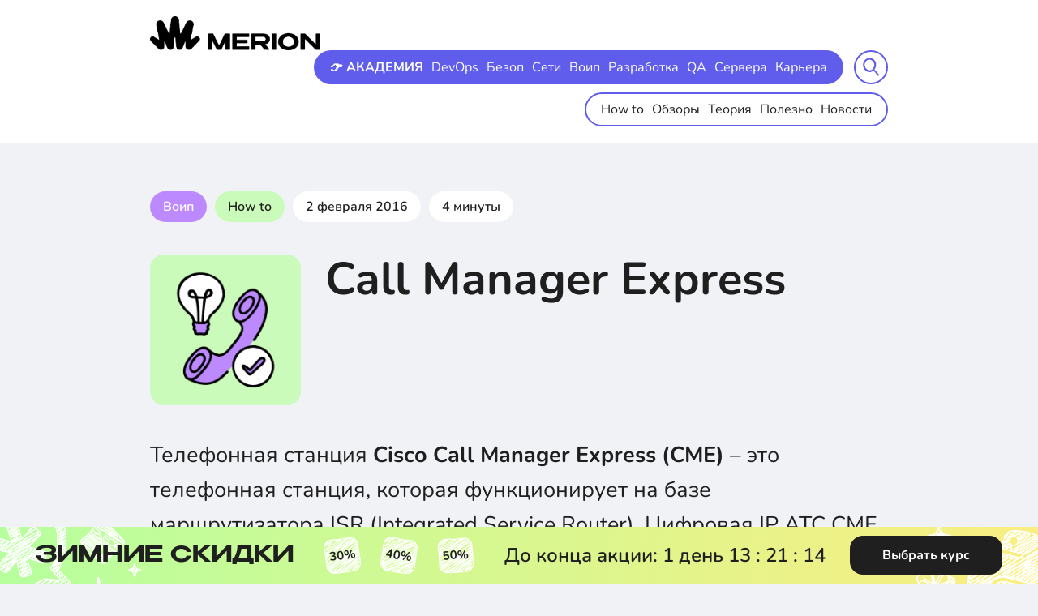

--- FILE ---
content_type: text/html; charset=UTF-8
request_url: https://wiki.merionet.ru/articles/cisco-cme
body_size: 14580
content:
<!DOCTYPE html>
<html lang="en">
<head prefix="og: http://ogp.me/ns# article: http://ogp.me/ns/article# profile: http://ogp.me/ns/profile# fb: http://ogp.me/ns/fb#">
    <link rel="icon" type="image/svg+xml" href="/favicon.svg">
<meta charset="utf-8">
<meta name="viewport" content="width=device-width,initial-scale=1">
<title>Call Manager Express
</title>
<meta name="csrf-token" content="8BwjiHHf0phUHpgQyl01SrKnAOkOYJEVoExc65aS">
<meta http-equiv="Content-Type" content="text/html; charset=utf-8">
<meta http-equiv="X-UA-Compatible" content="IE=edge">
<link media="all" type="text/css" rel="stylesheet" href="/build/assets/css/swiper/swiper-bundle.min.css">
<link media="all" type="text/css" rel="stylesheet" href="/build/assets/css/popup/popup.css">
<link media="all" type="text/css" rel="stylesheet" href="/build/assets/css/promo/styles.min.css">
<link media="all" type="text/css" rel="stylesheet" href="https://cdnjs.cloudflare.com/ajax/libs/highlight.js/11.7.0/styles/atom-one-dark.min.css">
<script id="advcakeAsync" type="text/javascript"> (function(a) {
        var b = a.createElement("script");
        b.async = 1;
        b.src = "//aan8bq.ru/";
        a = a.getElementsByTagName("script")[0];
        a.parentNode.insertBefore(b, a)
    })(document);</script>
<script>
window.advcake_data = window.advcake_data || [];
window.advcake_data.push({
        pageType: 2,
    });</script>
<link media="all" type="text/css" rel="stylesheet" href="/build/assets/css/wiki/styles.min.css">
<meta name="description" content="Телефонная станция Cisco Call Manager Express (CME) – это телефонная станция, которая функционирует на базе маршрутизатора ISR">
<link rel="canonical" href="https://wiki.merionet.ru/articles/cisco-cme">
<meta name="twitter:card" content="summary_large_image">
<meta property="og:type" content="article">
<meta name="article:author" content="Merion Academy">
<meta name="article:modified_time"" content="2025-03-12T14:19:26+03:00">
<meta name="article:published_time"" content="2016-02-02T21:00:00+03:00">
<meta name="article:section" content="How to">
<meta property="og:url" content="https://wiki.merionet.ru/articles/cisco-cme">
<meta property="og:site_name" content="Merion Academy">
<meta property="og:title" content="Call Manager Express
">
<meta property="og:description" content="Телефонная станция Cisco Call Manager Express (CME) – это телефонная станция, которая функционирует на базе маршрутизатора ISR">
<meta property="og:image" content="https://ops.merionet.ru/render.jpeg?text=Call%20Manager%20Express%0D%0A&tags%5B0%5D=Merion%20Academy&orange=true">
<meta property="og:image:secure_url" content="https://ops.merionet.ru/render.jpeg?text=Call%20Manager%20Express%0D%0A&tags%5B0%5D=Merion%20Academy&orange=true">
<meta property="og:image:type" content="image/jpeg">
<meta property="og:image:width" content="1024">
<meta property="og:image:height" content="570">
<link media="all" type="text/css" rel="stylesheet" href="/build/assets/css/blocks/recommendation/main.css">
    
</head>
<body class="_body">
    <div class="wrapper">
        <header class="header">
    <div class="container">
        <div class="header__content flex">
            <div class="header__logo"><a class="logo" href="https://wiki.merionet.ru" aria-label="merion academy"><img src="/images/header/general/logo_new.png" alt="logo"></a></div>
            <div class="header__group">
                <div class="header__menu">
                    <div class="header__menu-inner flex">
                        <div class="header__menu-item header__menu-item--top">
                            <nav class="header-menu header-topMenu">
                                <ul class="menu flex">
                                    <li class="menu__item">
                                        <a class="menu__link bold" href="https://wiki.merionet.ru/merion-academy?utm_source=knowledgebase&amp;utm_medium=header" target="_blank">👉 АКАДЕМИЯ</a>
                                    </li>
                                                                            <li class="menu__item">
                                            <a class="menu__link" href="https://wiki.merionet.ru/sections/devops">DevOps</a>
                                        </li>
                                                                            <li class="menu__item">
                                            <a class="menu__link" href="https://wiki.merionet.ru/sections/security">Безоп</a>
                                        </li>
                                                                            <li class="menu__item">
                                            <a class="menu__link" href="https://wiki.merionet.ru/sections/networks">Сети</a>
                                        </li>
                                                                            <li class="menu__item">
                                            <a class="menu__link" href="https://wiki.merionet.ru/sections/voip">Воип</a>
                                        </li>
                                                                            <li class="menu__item">
                                            <a class="menu__link" href="https://wiki.merionet.ru/sections/dev">Разработка</a>
                                        </li>
                                                                            <li class="menu__item">
                                            <a class="menu__link" href="https://wiki.merionet.ru/sections/qa">QA</a>
                                        </li>
                                                                            <li class="menu__item">
                                            <a class="menu__link" href="https://wiki.merionet.ru/sections/servers">Сервера</a>
                                        </li>
                                                                            <li class="menu__item">
                                            <a class="menu__link" href="https://wiki.merionet.ru/sections/career">Карьера</a>
                                        </li>
                                                                    </ul>
                            </nav>
                        </div>
                        <div class="header__menu-item active" style="">
                            <nav class="header-menu header-bottomMenu">
                                <ul class="menu flex">
                                                                            <li class="menu__item">
                                            <a class="menu__link" href="https://wiki.merionet.ru/category/how-to">How to </a>
                                        </li>
                                                                            <li class="menu__item">
                                            <a class="menu__link" href="https://wiki.merionet.ru/category/reviews">Обзоры </a>
                                        </li>
                                                                            <li class="menu__item">
                                            <a class="menu__link" href="https://wiki.merionet.ru/category/theory">Теория </a>
                                        </li>
                                                                            <li class="menu__item">
                                            <a class="menu__link" href="https://wiki.merionet.ru/category/useful">Полезно </a>
                                        </li>
                                                                            <li class="menu__item">
                                            <a class="menu__link" href="https://wiki.merionet.ru/category/news">Новости </a>
                                        </li>
                                                                    </ul>
                            </nav>
                        </div>
                    </div>
                </div>
                <div class="header__search">
                    <form class="searchForm" id="search" name="search" action="https://wiki.merionet.ru/search" method="get">
                        <div class="searchForm__inner">
                            <button class="searchForm__open searchForm__btn" type="button">
                                <div class="searchForm__open-search"><img src="/images/wiki/general/search-icon.svg" alt="search-icon"></div>
                                <div class="searchForm__open-close"><img src="/images/wiki/general/close.svg" alt="close-icon"></div>
                            </button>
                            <input class="searchForm__input" title="search" name="search" id="input" required="" type="text" placeholder="Искать в Базе...">
                            <button class="searchForm__submit searchForm__btn" type="submit"><img src="/images/wiki/general/search-icon.svg" alt="search-icon"></button>
                        </div>
                    </form>
                </div>
                <div class="header__m-menu"><a class="open-menu" href="#" aria-label="mobile menu"><span> </span></a></div>
            </div>
        </div>
    </div>
</header>
        <div class="content">
            
    
        

        <div class="article section">
            <div class="container">

                <div class="article-head">
    <div class="article-head__tags">
        <div class="article-tags flex">
            <a class="article-tags__item" href="https://wiki.merionet.ru/sections/voip">
                <div class="tag voip-bg color-white">Воип</div>
            </a>
            <a class="article-tags__item" href="https://wiki.merionet.ru/category/how-to">
                <div class="tag how-to-bg">How to</div>
            </a>
            <div class="article-tags__item">
                <div class="tag">2 февраля 2016</div>
            </div>
            <div class="article-tags__item">
                <div class="tag">4 минуты</div>
            </div>
        </div>
    </div>
    <div class="article-head__left">
        <div class="article-head__img">
            <picture>
                <source src="/images/wiki/general/icons/voip_how-to.png" type="image/webp">
                <img src="/images/wiki/general/icons/voip_how-to.png" width="186" height="186"
                     alt="img">
            </picture>
        </div>
    </div>
    <div class="article-head__right">
        <h1 class="article-head__title section-title">Call Manager Express
</h1>
    </div>
</div>
                <div class="article-content-in">
                    <div class="article-content-in-left article-content-in-left--full" style="width: 100%">
                        <div class="article-item">
                            <p>Телефонная станция <b>Cisco Call Manager Express (CME)</b> – это телефонная станция, которая функционирует на базе маршрутизатора ISR (Integrated Service Router). Цифровая IP АТС CME разработана для малого и среднего бизнеса, а также, для удаленных филиалов и представительств крупных компаний. Функционал и количество поддерживаемых телефонных аппаратов зависит от платформы, поверх которой функционирует Call Manager Express. Телефонный функционал изначально зашит в IOS (Internetwork Operation System) маршрутизатора, поэтому, для его работы необходима лишь активация.</p><div class="discoverCourse">
    <div class="">
        <div class="discoverCourse-wrap">
            <i class="star-icon"></i>
            <i class="decor-strelka-icon"><img src="/images/blocks/recommendation/icons/strelka.svg" alt="icon strelka"></i>
                            <i class="icon-group icon-group-1"><img src="/images/blocks/recommendation/icons/icon-group-1.svg" alt="icons"></i>
                <i class="icon-group icon-group-1-mob"><img src="/images/blocks/recommendation/icons/icon-group-1-mob.svg" alt="icons"></i>
            
            <h1 class="discoverCourse-title">узнай больше на курсе</h1>
            <div class="discoverCourse-card__wrap">
                                    <div class="discoverCourse-card">
                        <div class="discoverCourse-card__close"></div>
                        <div class="discoverCourse-card__title">Базовый курс по Asterisk</div>
                        <div class="discoverCourse-card__desc">Двухнедельный онлайн курс по Asterisk от Мерион Нетворкс. 5 блоков обучения с домашним заданием. Именной сертификат с уникальным номером при успешной сдаче экзамена</div>

                                                    <a href="https://wiki.merionet.ru/merion-academy/course/onlajn-kurs-po-asterisk?utm_source=knowledgebase&amp;utm_medium=own&amp;utm_campaign=native_banner" target="_blank" class="discoverCourse-card__btn">Подробнее о курсе</a>
                                            </div>
                                    <div class="discoverCourse-card">
                        <div class="discoverCourse-card__close"></div>
                        <div class="discoverCourse-card__title">DevOps-инженер с нуля</div>
                        <div class="discoverCourse-card__desc">Стань DevOps-инженером с нуля и научись использовать инструменты и методы DevOps</div>

                                                    <a href="https://wiki.merionet.ru/merion-academy/course/devops-inzhener-s-nulya?utm_source=knowledgebase&amp;utm_medium=own&amp;utm_campaign=native_banner" target="_blank" class="discoverCourse-card__btn">Подробнее о курсе</a>
                                            </div>
                                    <div class="discoverCourse-card">
                        <div class="discoverCourse-card__close"></div>
                        <div class="discoverCourse-card__title">Полный курс по сетевым технологиям</div>
                        <div class="discoverCourse-card__desc">Полный курс по сетевым технологиям от Мерион Нетворкс - учим с нуля сетевых инженеров и DevOPS специалистов</div>

                                                    <a href="https://wiki.merionet.ru/merion-academy/course/polnyj-kurs-po-kompyuternym-setyam?utm_source=knowledgebase&amp;utm_medium=own&amp;utm_campaign=native_banner" target="_blank" class="discoverCourse-card__btn">Подробнее о курсе</a>
                                            </div>
                            </div>
        </div>
    </div>
</div>

                        </div>
                    </div>
                </div>


                <div class="article-content-in">
                    <div class="article-content-in-left " style="width: 100%">
                        <div class="article-item">
                            <div class="article-item"></div> 
<p>Цифровая IP – АТС Cisco Call Manager Express работает с интерфейсами <b>E1, FXO и FXS</b>. Поддерживает сигнализацию на базе протокола SIP и SCCP, функционал видеоконференцсвязи, интеграцию с голосовой почтой и многие другие опции.</p>
<p>Т.к Cisco Call Manager Express базируется поверх граничного ISR маршрутизатора, то он имеет уникальную возможность выступать как устройство модели «все в одном». Это означает одновременную передачу данных, контроля над Cisco IP – телефонами, транки в телефонную сеть общего пользования (ТфОП) и различные приложения. Отметим следующие ключевые особенности CME: </p>
<p>Обслуживание вызова: CME это устройство «все в одном». Он поддерживает маршрутизацию трафика, работу с телефонной сигнализацией и оконечными устройствами;</p>
<p>Локальная библиотека пользователей: CME хранит данные о пользователях сети, данных авторизации, например, PIN коды пользователей;</p>
<p>Возможность управления через командную строку и графический интерфейс: Функционал IP АТС зашит напрямую в операционную систему маршрутизатора IOS. Поэтому, в специальном режиме, можно пользоваться командной строкой, выводить различные данные и так далее. У компании Cisco Systems также есть гибкая и удобная в настройке утилита Cisco Configuration Professional (CCP). Она позволяет производить настройки через удобный графический интерфейс пользователя (GUI) ;</p>
<p>Поддержка <b>Computer Telephony Integration (CTI)</b>: Интерфейс CTI позволяет интегрировать телефонную станцию с другими приложениями корпоративной сети. Например, подобная интеграция позволяет делать звонки напрямую из почтового клиента Microsoft Outlook;</p>
<p>Возможность настройки транков к прочим VoIP системам: CME может выступать как одиночное решение, напрямую подключаемое к ТфОП. Помимо этого, имеется возможность подключаться поверх сети передачи данных к центральной площадке, на примере данной дипломной работы, к кластеру серверов Cisco Unified Communications Manager поверх сети передачи данных;</p>
<p>Интеграция с дополнительными услугами: В CME имеется возможность встраивания модуля Cisco Unity Express (CUE), который позволит использовать голосовую почту в корпоративном контуре.</p>
<p>Cisco Call Maganer Express особенно удобен для подключения удаленных офисов к существующей системе корпоративной связи на базе Cisco</p>
<p>На рисунке приведена схема работы <a href="//merionet.ru/solutions/telephony/telephony-cme/">Cisco Call Manager</a> и стрелками обозначены направления работы протоколов сигнализации, при установлении соединения через ТфОП.</p>
<a data-fslightbox href="//legacy.merionet.ru/images/cisco-cme.png" class="image featured"><img class="article" src="//legacy.merionet.ru/images/cisco-cme.png" alt="Call Manager Express" title="Call Manager Express" /></a>
<p>На данном примере, пользователь Cisco IP – телефона снимает трубку и начинает набирать номер абонента, находящегося в ТфОП. На данном этапе передача цифр номера и управление вызовом обеспечивается протоколам SIP или SCCP, в зависимости от настройки оконечного устройства. Как только абонент набирает номер, телефонная станция CME, опираясь на заранее настроенный план нумерации, определяет, что вызов находится за пределами корпоративной сети (за граничным шлюзом) и его необходимо отправить в ТфОП. С этого момента, CME выступает в роли голосового шлюза и преобразует сигнализацию из формата SIP или SCCP в формат понятный E1 или FXO транку. Как только вызов установлен, Cisco Call Manager Express начинает преобразовывать аудио из формата VoIP в формат Public Switched Telephone Network (PSTN) или как принято говорить в РФ – ТфОП. Поскольку процесс преобразования аудио – трафика достаточно сложен и несет в себе большую аппаратную нагрузку, в Call Manager Express оборудован дополнительный процессор Digital Signal Processors (DSP), специально предназначенный для преобразования голосового трафика. Важно отметить, что при проектировании корпоративной телефонной сети, учитывается проектируемая нагрузка и соответственно, специально подбираются ресурсы DSP.</p>
<p>При объединении площадок, настраивается <b>Site to Site VPN</b> – туннель, в котором трафик площадок передается в зашифрованном виде. </p>
<p>В функционал CME можно легко внедрить голосовое меню на базе VXML скрипта, который будет являться конфигурацией. Другими словами, VXML будет отдавать команды маршрутизатору на определенные действия, будь то перевод звонка на определенный номер или воспроизведение звукового файла. Реализация VXML голосового меню происходит на граничном маршрутизаторе.</p>
<p>При объединении офисов, настраивается “Dial Peer” – команда действий телефонной станции при наборе определенного номера. План нумерации определяется с учетом потребностей площадок, масштабируемости и удобства ведения бизнеса.</p>
                        </div>
                        <div class="article-item">
                            <div class="article-foot">
    <div class="article-foot__left">
                    <div class="article-tags flex article-foot__tags">
                                    <a class="article-tags__item" href="/search/?search=Cisco CME">
                        <div class="tag voip-bg color-white">
                            Cisco CME
                        </div>
                    </a>
                                    <a class="article-tags__item" href="/search/?search=Call Manager Express">
                        <div class="tag voip-bg color-white">
                            Call Manager Express
                        </div>
                    </a>
                                    <a class="article-tags__item" href="/search/?search=cisco телефония">
                        <div class="tag voip-bg color-white">
                            cisco телефония
                        </div>
                    </a>
                
            </div>
        
    </div>
    <div class="article-foot__right">
        <div class="article-controls">
            <div class="article-controls__item">
                <a class="article-controls__btn centered" id="like-btn" href="#" onclick="like()">
                    <svg class="svg-sprite-icon icon-like">
                        <use xlink:href="/images/wiki/general/sprite.svg#like"></use>
                    </svg>
                </a></div>
            <div class="article-controls__item">
                <a class="article-controls__btn centered" id="dislike-btn" href="#"
                   onclick="dislike()">
                    <svg class="svg-sprite-icon icon-dislike">
                        <use xlink:href="/images/wiki/general/sprite.svg#dislike"></use>
                    </svg>
                </a></div>
            <div class="article-controls__item popup">
                <span class="popuptext" id="share_popup">Ссылка <br>скопирована</span>
                <a class="article-controls__btn centered" href="#" onclick="share()">
                    <svg class="svg-sprite-icon icon-share">
                        <use xlink:href="/images/wiki/general/sprite.svg#share"></use>
                    </svg>
                </a></div>
        </div>
    </div>
</div>


                        </div>
                    </div>
                                            <div class="article-content-in-right">
                            <div class="article-content-in-right-course">
    <h6>
        Получите бесплатные уроки на наших курсах
    </h6>
    <ul>
                    <li>
                <a href="https://wiki.merionet.ru/merion-academy/course/frontend-razrabotchik-s-nulya?utm_source=knowledgebase&amp;utm_medium=sidebar&amp;utm_campaign=courses_buttons">
                    Фронтенд с нуля
                    <svg width="18" height="10" viewBox="0 0 18 10" fill="none" xmlns="http://www.w3.org/2000/svg">
                        <path d="M1 5H17M17 5L13.129 1M17 5L13.129 9" stroke="#6060F0" stroke-linecap="round"
                              stroke-linejoin="round"></path>
                    </svg>
                </a>
            </li>
                    <li>
                <a href="https://wiki.merionet.ru/merion-academy/course/ios-razrabotchik-s-nulya?utm_source=knowledgebase&amp;utm_medium=sidebar&amp;utm_campaign=courses_buttons">
                    iOS-разработчик с нуля
                    <svg width="18" height="10" viewBox="0 0 18 10" fill="none" xmlns="http://www.w3.org/2000/svg">
                        <path d="M1 5H17M17 5L13.129 1M17 5L13.129 9" stroke="#6060F0" stroke-linecap="round"
                              stroke-linejoin="round"></path>
                    </svg>
                </a>
            </li>
                    <li>
                <a href="https://wiki.merionet.ru/merion-academy/course/rabbitmq-dlya-razrabotchikov-i-devops?utm_source=knowledgebase&amp;utm_medium=sidebar&amp;utm_campaign=courses_buttons">
                    RabbitMQ для разработчиков и DevOps
                    <svg width="18" height="10" viewBox="0 0 18 10" fill="none" xmlns="http://www.w3.org/2000/svg">
                        <path d="M1 5H17M17 5L13.129 1M17 5L13.129 9" stroke="#6060F0" stroke-linecap="round"
                              stroke-linejoin="round"></path>
                    </svg>
                </a>
            </li>
                    <li>
                <a href="https://wiki.merionet.ru/merion-academy/course/analitik-dannyh-s-nulya?utm_source=knowledgebase&amp;utm_medium=sidebar&amp;utm_campaign=courses_buttons">
                    Аналитик данных с нуля
                    <svg width="18" height="10" viewBox="0 0 18 10" fill="none" xmlns="http://www.w3.org/2000/svg">
                        <path d="M1 5H17M17 5L13.129 1M17 5L13.129 9" stroke="#6060F0" stroke-linecap="round"
                              stroke-linejoin="round"></path>
                    </svg>
                </a>
            </li>
                    <li>
                <a href="https://wiki.merionet.ru/merion-academy/course/kurs-po-nejrosetyam-i-mashinnomu-obucheniyu-dlya-nachinayushchih?utm_source=knowledgebase&amp;utm_medium=sidebar&amp;utm_campaign=courses_buttons">
                    Нейросети с нуля
                    <svg width="18" height="10" viewBox="0 0 18 10" fill="none" xmlns="http://www.w3.org/2000/svg">
                        <path d="M1 5H17M17 5L13.129 1M17 5L13.129 9" stroke="#6060F0" stroke-linecap="round"
                              stroke-linejoin="round"></path>
                    </svg>
                </a>
            </li>
        
    </ul>
    <a href="https://wiki.merionet.ru/merion-academy/courses?utm_source=knowledgebase&amp;utm_medium=sidebar&amp;utm_campaign=main_button" target="_blank" class="course_btn">
        Все курсы
    </a>
</div>
                        </div>
                    
                </div>

                <div class="article-content-in">
                    <div class="article-item" style="width: 100%;">
                        <div class="article-course article-course--pt-0">
                            <div class="discoverCourse">
    <div class="">
        <div class="discoverCourse-wrap">
            <i class="star-icon"></i>
            <i class="decor-strelka-icon"><img src="/images/blocks/recommendation/icons/strelka.svg" alt="icon strelka"></i>
                            <i class="icon-group icon-group-2"><img src="/images/blocks/recommendation/icons/icon-group-2.svg" alt="icons"></i>
                <i class="icon-group icon-group-2-mob"><img src="/images/blocks/recommendation/icons/icon-group-2-mob.svg" alt="icons"></i>
            
            <h1 class="discoverCourse-title">узнай больше на курсе</h1>
            <div class="discoverCourse-card__wrap">
                                    <div class="discoverCourse-card">
                        <div class="discoverCourse-card__close"></div>
                        <div class="discoverCourse-card__title">Базовый курс по Asterisk</div>
                        <div class="discoverCourse-card__desc">Двухнедельный онлайн курс по Asterisk от Мерион Нетворкс. 5 блоков обучения с домашним заданием. Именной сертификат с уникальным номером при успешной сдаче экзамена</div>

                                                    <a href="https://wiki.merionet.ru/merion-academy/course/onlajn-kurs-po-asterisk?utm_source=knowledgebase&amp;utm_medium=own&amp;utm_campaign=native_banner" target="_blank" class="discoverCourse-card__btn">Подробнее о курсе</a>
                                            </div>
                                    <div class="discoverCourse-card">
                        <div class="discoverCourse-card__close"></div>
                        <div class="discoverCourse-card__title">DevOps-инженер с нуля</div>
                        <div class="discoverCourse-card__desc">Стань DevOps-инженером с нуля и научись использовать инструменты и методы DevOps</div>

                                                    <a href="https://wiki.merionet.ru/merion-academy/course/devops-inzhener-s-nulya?utm_source=knowledgebase&amp;utm_medium=own&amp;utm_campaign=native_banner" target="_blank" class="discoverCourse-card__btn">Подробнее о курсе</a>
                                            </div>
                                    <div class="discoverCourse-card">
                        <div class="discoverCourse-card__close"></div>
                        <div class="discoverCourse-card__title">Полный курс по сетевым технологиям</div>
                        <div class="discoverCourse-card__desc">Полный курс по сетевым технологиям от Мерион Нетворкс - учим с нуля сетевых инженеров и DevOPS специалистов</div>

                                                    <a href="https://wiki.merionet.ru/merion-academy/course/polnyj-kurs-po-kompyuternym-setyam?utm_source=knowledgebase&amp;utm_medium=own&amp;utm_campaign=native_banner" target="_blank" class="discoverCourse-card__btn">Подробнее о курсе</a>
                                            </div>
                                    <div class="discoverCourse-card">
                        <div class="discoverCourse-card__close"></div>
                        <div class="discoverCourse-card__title">Онлайн-курс по сетевой безопасности</div>
                        <div class="discoverCourse-card__desc">Изучи основы сетевой безопасности и прокачай скилл системного администратора и сетевого инженера</div>

                                                    <a href="https://wiki.merionet.ru/merion-academy/course/onlajn-kurs-po-setevoj-bezopasnosti?utm_source=knowledgebase&amp;utm_medium=own&amp;utm_campaign=native_banner" target="_blank" class="discoverCourse-card__btn">Подробнее о курсе</a>
                                            </div>
                                    <div class="discoverCourse-card">
                        <div class="discoverCourse-card__close"></div>
                        <div class="discoverCourse-card__title">Онлайн-курс по кибербезопасности</div>
                        <div class="discoverCourse-card__desc">Полный курс по кибербезопасности от Мерион Нетворкс - учим с нуля специалистов по информационной безопасности. Пора стать безопасником!</div>

                                                    <a href="https://wiki.merionet.ru/merion-academy/course/kurs-po-kiberbezopasnosti?utm_source=knowledgebase&amp;utm_medium=own&amp;utm_campaign=native_banner" target="_blank" class="discoverCourse-card__btn">Подробнее о курсе</a>
                                            </div>
                                    <div class="discoverCourse-card">
                        <div class="discoverCourse-card__close"></div>
                        <div class="discoverCourse-card__title">Этичный хакинг</div>
                        <div class="discoverCourse-card__desc">Научись работать с Kali Linux, изучи самые распространенные уязвимости, разверни виртуальную лабораторию для пентестинга</div>

                                                    <a href="https://wiki.merionet.ru/merion-academy/course/kurs-po-etichnomu-hakingu?utm_source=knowledgebase&amp;utm_medium=own&amp;utm_campaign=native_banner" target="_blank" class="discoverCourse-card__btn">Подробнее о курсе</a>
                                            </div>
                            </div>
        </div>
    </div>
</div>
                        </div>
                    </div>
                </div>

            </div>
            <div class="overflow-hidden">
                <div class="container">
                    <div class="article-item">

                        <div class="article-more">
    <div class="article-more__title section-title">Еще по теме:</div>

    <div class="article-more__slider">
        <div class="swiper-wrapper">
                            <div class="article-more__slider-slide swiper-slide">
                    <div class="articleCard">
    <div class="articleCard-grid">
        <div class="articleCard-grid__img">
            <div class="articleCard-img">
                <picture>
                    <source src="/images/wiki/general/icons/voip_useful.png" type="image/webp">
                    <img src="/images/wiki/general/icons/voip_useful.png" width="87" height="87" alt="img">
                </picture>
            </div>
        </div>
        <div class="articleCard-grid__tags">
            <div class="articleCard-tags">
                <div class="articleCard-tags__item">
                    <a class="articleCard-tag voip-bg" href="https://wiki.merionet.ru/sections/voip">
                        Воип
                    </a>
                </div>
                <div class="articleCard-tags__item ">

                    <a class="articleCard-tag useful-bg"
                       href="https://wiki.merionet.ru/category/useful">
                        Полезно
                    </a></div>
            </div>
        </div>
        <div class="articleCard-grid__title">
            <div class="articleCard-title s-bold">
                <a class="full-link" href="https://wiki.merionet.ru/articles/asterisk-calculator">
                    Калькулятор инсталляции IP - АТС Asterisk
                </a>
            </div>
        </div>
        <div class="articleCard-grid__txt">
            <div class="articleCard-txt">
                Мы создали калькулятор инсталляции IP - АТС Asterisk. При планировании сервера и необходимого оборудования заполните соответствующие поля для расчета производительности, шлюзов и плат
            </div>
        </div>
    </div>
</div>

                </div>
                            <div class="article-more__slider-slide swiper-slide">
                    <div class="articleCard">
    <div class="articleCard-grid">
        <div class="articleCard-grid__img">
            <div class="articleCard-img">
                <picture>
                    <source src="/images/wiki/general/icons/voip_useful.png" type="image/webp">
                    <img src="/images/wiki/general/icons/voip_useful.png" width="87" height="87" alt="img">
                </picture>
            </div>
        </div>
        <div class="articleCard-grid__tags">
            <div class="articleCard-tags">
                <div class="articleCard-tags__item">
                    <a class="articleCard-tag voip-bg" href="https://wiki.merionet.ru/sections/voip">
                        Воип
                    </a>
                </div>
                <div class="articleCard-tags__item ">

                    <a class="articleCard-tag useful-bg"
                       href="https://wiki.merionet.ru/category/useful">
                        Полезно
                    </a></div>
            </div>
        </div>
        <div class="articleCard-grid__title">
            <div class="articleCard-title s-bold">
                <a class="full-link" href="https://wiki.merionet.ru/articles/rukovodstvo-administratora-cisco-ucm-cme-na-russkom-yazyke">
                    Руководство администратора Cisco UCM/CME на русском языке
                </a>
            </div>
        </div>
        <div class="articleCard-grid__txt">
            <div class="articleCard-txt">
                Скачать руководство администратора Cisco UCM/CME на русском языке
            </div>
        </div>
    </div>
</div>

                </div>
                            <div class="article-more__slider-slide swiper-slide">
                    <div class="articleCard">
    <div class="articleCard-grid">
        <div class="articleCard-grid__img">
            <div class="articleCard-img">
                <picture>
                    <source src="/images/wiki/general/icons/voip_useful.png" type="image/webp">
                    <img src="/images/wiki/general/icons/voip_useful.png" width="87" height="87" alt="img">
                </picture>
            </div>
        </div>
        <div class="articleCard-grid__tags">
            <div class="articleCard-tags">
                <div class="articleCard-tags__item">
                    <a class="articleCard-tag voip-bg" href="https://wiki.merionet.ru/sections/voip">
                        Воип
                    </a>
                </div>
                <div class="articleCard-tags__item ">

                    <a class="articleCard-tag useful-bg"
                       href="https://wiki.merionet.ru/category/useful">
                        Полезно
                    </a></div>
            </div>
        </div>
        <div class="articleCard-grid__title">
            <div class="articleCard-title s-bold">
                <a class="full-link" href="https://wiki.merionet.ru/articles/rukovodstvo-administratora-freepbx-na-russkom-yazyke">
                    Руководство администратора FreePBX на русском языке
                </a>
            </div>
        </div>
        <div class="articleCard-grid__txt">
            <div class="articleCard-txt">
                Скачать руководство администратора FreePBX на русском языке
            </div>
        </div>
    </div>
</div>

                </div>
                            <div class="article-more__slider-slide swiper-slide">
                    <div class="articleCard">
    <div class="articleCard-grid">
        <div class="articleCard-grid__img">
            <div class="articleCard-img">
                <picture>
                    <source src="/images/wiki/general/icons/voip_how-to.png" type="image/webp">
                    <img src="/images/wiki/general/icons/voip_how-to.png" width="87" height="87" alt="img">
                </picture>
            </div>
        </div>
        <div class="articleCard-grid__tags">
            <div class="articleCard-tags">
                <div class="articleCard-tags__item">
                    <a class="articleCard-tag voip-bg" href="https://wiki.merionet.ru/sections/voip">
                        Воип
                    </a>
                </div>
                <div class="articleCard-tags__item ">

                    <a class="articleCard-tag how-to-bg"
                       href="https://wiki.merionet.ru/category/how-to">
                        How to
                    </a></div>
            </div>
        </div>
        <div class="articleCard-grid__title">
            <div class="articleCard-title s-bold">
                <a class="full-link" href="https://wiki.merionet.ru/articles/kak-rasschitat-propusknuyu-sposobnost-dlya-ip-vyzovov-cisco">
                    Как рассчитать пропускную способность для IP-вызовов Cisco
                </a>
            </div>
        </div>
        <div class="articleCard-grid__txt">
            <div class="articleCard-txt">
                Рассказываем как рассчитать пропускную способность для IP-вызовов Cisco
            </div>
        </div>
    </div>
</div>

                </div>
                            <div class="article-more__slider-slide swiper-slide">
                    <div class="articleCard">
    <div class="articleCard-grid">
        <div class="articleCard-grid__img">
            <div class="articleCard-img">
                <picture>
                    <source src="/images/wiki/general/icons/voip_theory.png" type="image/webp">
                    <img src="/images/wiki/general/icons/voip_theory.png" width="87" height="87" alt="img">
                </picture>
            </div>
        </div>
        <div class="articleCard-grid__tags">
            <div class="articleCard-tags">
                <div class="articleCard-tags__item">
                    <a class="articleCard-tag voip-bg" href="https://wiki.merionet.ru/sections/voip">
                        Воип
                    </a>
                </div>
                <div class="articleCard-tags__item ">

                    <a class="articleCard-tag theory-bg"
                       href="https://wiki.merionet.ru/category/theory">
                        Теория
                    </a></div>
            </div>
        </div>
        <div class="articleCard-grid__title">
            <div class="articleCard-title s-bold">
                <a class="full-link" href="https://wiki.merionet.ru/articles/otpravka-sms-soobshchenij-iz-kontakt-centra-oktell-cherez-rostelekom-sms-reklama">
                    Отправка СМС сообщений из контакт-центра Октелл через «Ростелеком СМС Реклама»
                </a>
            </div>
        </div>
        <div class="articleCard-grid__txt">
            <div class="articleCard-txt">
                Рассказываем как настроить отправку СМС сообщений из контакт-центра Октелл через Ростелеком СМС Реклама
            </div>
        </div>
    </div>
</div>

                </div>
                    </div>
    </div>
</div>
                    </div>
                </div>
            </div>
            <div class="article-item">
                <div class="container">
                    <div class="article-comments" id="disqus_thread">
    <a class="article-comments__btn" id="disqus_trigger" onclick="load_disqus()" href="#">Комментарии </a>
</div>

                </div>

            </div>
        </div>
    

        </div>

       <div class="_wrapper">
                  </div>

        <footer class="footer">
    <div class="footer__top">
        <div class="container">
            <div class="footer__content-top">
                <div class="footer__content-col-1">
                    <div class="footer-item">
                        <div class="footer-item__head" data-container="toggle-1">
                            <div class="footer-title bold">
                                <div class="footer-title__txt">Направления</div>
                                <div class="footer-title__arrow">
                                    <svg class="svg-sprite-icon icon-down">
                                        <use xlink:href="/images/main/general/sprite.svg#down"></use>
                                    </svg>
                                </div>
                            </div>
                        </div>
                        <div class="footer-item__content toggle-container" id="toggle-1">
                            <nav class="footer-nav">
                                <ul class="footer-menu footer-menu--col-2">
                                    <li class="footer-menu__item">
                                        <a class="footer-menu__link"
                                           href="https://wiki.merionet.ru/merion-academy/courses">Все направления</a></li>

                                                                            <li class="footer-menu__item">
                                            <a class="footer-menu__link"
                                               href="https://wiki.merionet.ru/merion-academy/courses/programmirovanie">Программирование</a>
                                        </li>
                                                                            <li class="footer-menu__item">
                                            <a class="footer-menu__link"
                                               href="https://wiki.merionet.ru/merion-academy/courses/seti">Сети</a>
                                        </li>
                                                                            <li class="footer-menu__item">
                                            <a class="footer-menu__link"
                                               href="https://wiki.merionet.ru/merion-academy/courses/sistemnoe-administrirovanie">Системное администрирование</a>
                                        </li>
                                                                            <li class="footer-menu__item">
                                            <a class="footer-menu__link"
                                               href="https://wiki.merionet.ru/merion-academy/courses/devops">DevOps</a>
                                        </li>
                                                                            <li class="footer-menu__item">
                                            <a class="footer-menu__link"
                                               href="https://wiki.merionet.ru/merion-academy/courses/kiberbezopasnost">Кибербезопасность</a>
                                        </li>
                                                                            <li class="footer-menu__item">
                                            <a class="footer-menu__link"
                                               href="https://wiki.merionet.ru/merion-academy/courses/virtualizaciya">Виртуализация</a>
                                        </li>
                                                                            <li class="footer-menu__item">
                                            <a class="footer-menu__link"
                                               href="https://wiki.merionet.ru/merion-academy/courses/bazy-dannyh">Базы данных</a>
                                        </li>
                                                                            <li class="footer-menu__item">
                                            <a class="footer-menu__link"
                                               href="https://wiki.merionet.ru/merion-academy/courses/telefoniya">Телефония</a>
                                        </li>
                                                                            <li class="footer-menu__item">
                                            <a class="footer-menu__link"
                                               href="https://wiki.merionet.ru/merion-academy/courses/qa">QA</a>
                                        </li>
                                                                            <li class="footer-menu__item">
                                            <a class="footer-menu__link"
                                               href="https://wiki.merionet.ru/merion-academy/courses/management">Менеджмент</a>
                                        </li>
                                    
                                </ul>
                            </nav>
                        </div>
                    </div>
                </div>
                <div class="footer__content-col-2">
                    <div class="footer__content-row">
                        <div class="footer__content-col-3">
                            <div class="footer-item">
                                <div class="footer-item__head" data-container="toggle-2">
                                    <div class="footer-title bold">
                                        <div class="footer-title__txt">Сотрудничество</div>
                                        <div class="footer-title__arrow">
                                            <svg class="svg-sprite-icon icon-down">
                                                <use xlink:href="/images/main/general/sprite.svg#down"></use>
                                            </svg>
                                        </div>
                                    </div>
                                </div>
                                <div class="footer-item__content toggle-container" id="toggle-2">
                                    <nav class="footer-nav">
                                        <ul class="footer-menu">
                                            <li class="footer-menu__item">
                                                <a class="footer-menu__link"
                                                   href="https://wiki.merionet.ru/merion-academy/company/kontakty">Контакты</a></li>

                                            <li class="footer-menu__item">
                                                <a class="footer-menu__link"
                                                   href="https://wiki.merionet.ru/merion-academy/company/partnerskaya-programma">Партнерская программа</a></li>
                                            <li class="footer-menu__item">
                                                <a class="footer-menu__link"
                                                   href="https://wiki.merionet.ru/merion-academy/company/korporativnoe-obuchenie">Все
                                                    о корпоративном обучении</a></li>
                                            <li class="footer-menu__item">
                                                <a class="footer-menu__link"
                                                   href="https://wiki.merionet.ru/merion-academy/company/merion-pass">Корпоративный абонемент Merion Pass</a></li>
                                            <li class="footer-menu__item">
                                                <a class="footer-menu__link"
                                                   href="https://wiki.merionet.ru/merion-academy/company/intensiv-po-rostu-karery-v-it-ot-hr-ekspertov">Карьерный центр</a></li>
                                            <li class="footer-menu__item">
                                                <a class="footer-menu__link"
                                                   href="https://wiki.merionet.ru/merion-academy/company/anglijskij-dlya-it-specialistov">Английский для IT-специалистов</a></li>
                                            <li class="footer-menu__item">
                                                <a class="footer-menu__link"
                                                   href="https://wiki.merionet.ru/merion-academy/company/stan-avtorom">Стать автором</a></li>


                                        </ul>
                                    </nav>
                                </div>
                            </div>
                        </div>
                        <div class="footer__content-col-4">
                            <div class="footer-item">
                                <div class="footer-item__head" data-container="toggle-3">
                                    <div class="footer-title bold">
                                        <div class="footer-title__txt">Проекты</div>
                                        <div class="footer-title__arrow">
                                            <svg class="svg-sprite-icon icon-down">
                                                <use xlink:href="/images/main/general/sprite.svg#down"></use>
                                            </svg>
                                        </div>
                                    </div>
                                </div>
                                <div class="footer-item__content toggle-container" id="toggle-3">
                                    <nav class="footer-nav">
                                        <ul class="footer-menu">
                                            <li class="footer-menu__item">
                                                <a class="footer-menu__link"
                                                   href="https://wiki.merionet.ru/merion-academy">Академия
                                                    доступного IT образования</a></li>
                                            <li class="footer-menu__item">
                                                <a class="footer-menu__link" href="https://wiki.merionet.ru">База
                                                    знаний</a></li>
                                            <li class="footer-menu__item">
                                                <a class="footer-menu__link"
                                                   href="https://www.youtube.com/@merionacademy">
                                                    Образовательный Youtube канал</a>
                                            </li>
                                            <li class="footer-menu__item">
                                                <a class="footer-menu__link"
                                                   href="https://wiki.merionet.ru/merion-academy/company/proforientaciya-na-baze-ai">
                                                    Профориентация на базе AI</a>
                                            </li>
                                            <li class="footer-menu__item">
                                                <a class="footer-menu__link"
                                                   href="https://wiki.merionet.ru/merion-academy/company/kurs-v-podarok">
                                                    <span class="footer-menu__link-icon">
                                                        <img src="/images/main/general/gift.svg"
                                                             alt=""></span><span
                                                        class="footer-menu__link-txt">Курс в подарок</span></a>
                                            </li>
                                            <li class="footer-menu__item">
                                                <a class="footer-menu__link"
                                                   href="https://wiki.merionet.ru/merion-academy/company/proverka-sertifikatov"> Проверка сертификатов</a>
                                            </li>
                                            <li class="footer-menu__item">
                                                <a class="footer-menu__link"
                                                   href="https://wiki.merionet.ru/merion-academy/company/mobilnyj-opyt">Мобильные
                                                    приложения</a>
                                            </li>
                                        </ul>
                                    </nav>
                                </div>
                            </div>
                        </div>
                    </div>
                </div>
                <div class="footer__content-col-5">
                    <div class="footer-item">
                        <div class="footer-item__head" data-container="toggle-4">
                            <div class="footer-title bold">
                                <div class="footer-title__txt">Информация</div>
                                <div class="footer-title__arrow">
                                    <svg class="svg-sprite-icon icon-down">
                                        <use xlink:href="/images/main/general/sprite.svg#down"></use>
                                    </svg>
                                </div>
                            </div>
                        </div>
                        <div class="footer-item__content toggle-container" id="toggle-4">
                            <nav class="footer-nav">
                                <ul class="footer-menu">
                                    <li class="footer-menu__item">
                                        <a class="footer-menu__link"
                                           href="https://wiki.merionet.ru/merion-academy/company/svedeniya-ob-organizacii">Сведения
                                            об образовательной организации</a>
                                    </li>
                                    <li class="footer-menu__item">
                                        <a class="footer-menu__link"
                                           href="https://wiki.merionet.ru/merion-academy/docs/edoferta.pdf">Оферта</a>
                                    </li>
                                    <li class="footer-menu__item">
                                        <a class="footer-menu__link"
                                           href="https://wiki.merionet.ru/merion-academy/docs/privacy-policy.pdf">Политика
                                            конфиденциальности</a></li>
                                    <li class="footer-menu__item">
                                        <a class="footer-menu__link"
                                           href="https://wiki.merionet.ru/merion-academy/docs/terms-of-use.pdf">Правила
                                            пользования</a></li>
                                    <li class="footer-menu__item">
                                        <a class="footer-menu__link"
                                           href="https://wiki.merionet.ru/merion-academy/company/oplata">Оплата</a>
                                    </li>
                                    <li class="footer-menu__item">
                                        <a class="footer-menu__link"
                                           href="https://wiki.merionet.ru/merion-academy/company/o-nas">О нас</a>
                                    </li>
                                    <li class="footer-menu__item">
                                        <a class="footer-menu__link"
                                           href="https://wiki.merionet.ru/merion-academy/company/otzyvy">Отзывы</a>
                                    </li>
                                    <li class="footer-menu__item">ИНН 7721855710</li>
                                    <li class="footer-menu__item">ОГРН 5147746475289</li>
                                    <li class="footer-menu__item footer-menu__item--hidden">г. Москва, пр-кт
                                        Рязанский, д. 86/1, строение 3, пом. 3, Москва, 109542
                                    </li>
                                    <li class="footer-menu__item footer-menu__item--hidden">
                                        <a href="/merion-academy/company/svedeniya-ob-organizacii/docs/reestrovaya_vypiska.pdf">Лицензия
                                            на
                                            образовательную деятельность №Л035- 01298-77/00554994</a>
                                    </li>
                                </ul>
                            </nav>
                        </div>
                    </div>
                </div>
            </div>
            <div class="footer__content-bottom">
                <div class="footer__content-contacts">
                    <div class="footer-contacts">
                        <div class="footer-contacts__group">
                            <div class="footer-contacts__item">
                                <div class="footer-contacts__item-group"><a class="footer-contacts__item-link bold"
                                                                            href="tel:88005114974">8 (800) 511
                                        49-74</a>
                                    <div class="footer-contacts__item-txt">Контактный центр</div>
                                </div>
                                <div class="footer-contacts__item-group"><a class="footer-contacts__item-link bold"
                                                                            href="https://t.me/merion_academy_bot">Telegram-чат
                                        <br>со
                                        специалистом</a></div>
                            </div>
                        </div>
                        <div class="footer-contacts__group">
                            <div class="footer-contacts__item">
                                <div class="footer-contacts__item-group">
                                    <a class="footer-contacts__item-link bold"
                                       href="tel:+74951182959">8 (495) 118
                                        29-59</a>
                                    <div class="footer-contacts__item-txt">Служба заботы о студентах</div>
                                </div>
                                <div class="footer-contacts__item-group">
                                    <a class="footer-contacts__item-link bold"
                                       href="mailto:info@merionet.ru">info@merionet.ru</a>
                                </div>
                            </div>
                        </div>
                    </div>
                </div>
                <div class="footer__content-txt">
                    <div class="footer-txt">
                        <div class="footer-txt__item">г. Москва, пр-кт Рязанский, д. 86/1, строение 3, пом. 3,
                            Москва, 109542
                        </div>
                        <div class="footer-txt__item">
                            <a href="https://wiki.merionet.ru/docs/ExtractFromTheRegistrar.pdf">Лицензия
                                на
                                образовательную деятельность
                                №Л035-01298-77/00554994</a>
                        </div>
                    </div>
                </div>
                <div class="footer__content-social">
                    <ul class="footer-social flex">
                        <li class="footer-social__item"><a class="footer-social__link centered"
                                                           href="https://www.youtube.com/@merionacademy"><img
                                    src="/images/main/general/yt.svg" alt="icon"></a>
                        </li>
                        <li class="footer-social__item"><a class="footer-social__link centered"
                                                           href="https://t.me/merion_academy_bot"><img
                                    src="/images/main/general/tg.svg" alt="icon"></a>
                        </li>
                        <li class="footer-social__item"><a class="footer-social__link centered"
                                                           href="https://dzen.ru/merion_academy"><img
                                    src="/images/main/general/dzen.svg" alt="icon"></a>
                        </li>
                    </ul>
                    <a href="https://techradar.sk.ru/orn/1126630" class="footer-logo">
                        <img src="/images/main/general/sk_footer_logo.svg" alt="">
                    </a>
                </div>
            </div>
        </div>
    </div>
    <div class="footer__bottom">
        <div class="container">
            <div class="footer-copyright">© Мерион Академия, 2015 - 2026</div>
        </div>
    </div>
</footer>
    </div>

<link rel="stylesheet" href="/build/assets/css/banner/discounts/styles.min.css?v19">
<div class="_wrapper">
    <div class="discountBanner" data-end-at="">
        <a class="banner-link"
           href="https://wiki.merionet.ru/merion-academy/courses?utm_source=knowledgebase&amp;utm_medium=ribbon"></a>
        <div class="discountBanner__content _d-flex">
            <div class="discountBanner__content-title">
                <div class="discountBanner-title bold">ЗИМНИЕ СКИДКИ</div>
            </div>
            <div class="discountBanner__content-discounts">
                <div class="discountBanner-discounts _d-flex">
                                            <div class="discountBanner-discounts__item _centered">
                            <div class="discountBanner-discounts__txt _centered discountBanner-discounts__txt-1">30%</div>
                        </div>
                                            <div class="discountBanner-discounts__item _centered">
                            <div class="discountBanner-discounts__txt _centered discountBanner-discounts__txt-2">40%</div>
                        </div>
                                            <div class="discountBanner-discounts__item _centered">
                            <div class="discountBanner-discounts__txt _centered discountBanner-discounts__txt-3">50%</div>
                        </div>
                                    </div>
            </div>
            <div class="discountBanner__content-timer">
                <div class="discountBanner-timer">До конца акции: <span class="discountBanner-timer__day">30</span>
                    <span class="discountBanner-timer__txt">дней</span> <span
                        class="discountBanner-timer__hour">24</span> : <span
                        class="discountBanner-timer__minute">59</span> : <span
                        class="discountBanner-timer__second">59</span></div>
            </div>
            <div class="discountBanner__content-btn"><a class="discountBanner-btn _button"
                                                        href="https://wiki.merionet.ru/merion-academy/courses?utm_source=knowledgebase&amp;utm_medium=ribbon">Выбрать курс</a>
            </div>
        </div>
    </div>
</div>
<script src="/build/assets/js/banner/main.js?v9"></script>
<script src="/build/assets/js/swiper/swiper-bundle.min.js"></script>
<script src="/build/assets/js/popup/libs.js"></script>
<script src="/build/assets/js/popup/popup.js"></script>
<script src="/build/assets/js/popup/popup-m.js"></script>
<script src="/build/assets/js/jquery/jquery-3.3.1.min.js"></script>
<script src="/build/assets/js/promo/main.js"></script>
<script src="/build/assets/js/digest/email-subscribe.js"></script>
<script src="//cdnjs.cloudflare.com/ajax/libs/highlight.js/11.7.0/highlight.min.js"></script>
<script>
                document.addEventListener('DOMContentLoaded', (event) => {
        document.querySelectorAll('pre').forEach((el) => {
            hljs.highlightElement(el);
        });
    });</script>
<script src="/build/assets/js/fslightbox/fslightbox.js"></script>
<script>fsLightbox.props.type = "image";</script>
<!-- Yandex.Metrika counter -->
<script type="text/javascript">
    (function(m,e,t,r,i,k,a){m[i]=m[i]||function(){(m[i].a=m[i].a||[]).push(arguments)};
       m[i].l=1*new Date();
       for (var j = 0; j < document.scripts.length; j++) {if (document.scripts[j].src === r) { return; }}
       k=e.createElement(t),a=e.getElementsByTagName(t)[0],k.async=1,k.src=r,a.parentNode.insertBefore(k,a)})
       (window, document, "script", "https://mc.yandex.ru/metrika/tag.js", "ym");

       ym(33191803, "init", {
            clickmap:true,
            trackLinks:true,
            accurateTrackBounce:true,
            webvisor:true
       });

    </script>
<!-- End Yandex.Metrika counter -->
<!-- Yandex.Metrika counter no script -->
<noscript><div><img src="https://mc.yandex.ru/watch/33191803" style="position:absolute; left:-9999px;" alt="" /></div></noscript>
<!-- End Yandex.Metrika counter no script -->
<script src="/build/assets/js/wiki/main.js"></script>
<script src="/build/assets/js/blocks/recommendation/form-validation.js"></script>
        <script>

        function share() {
            event.preventDefault();
            navigator.clipboard.writeText(document.location.href);
            let popup = document.getElementById("share_popup");
            popup.classList.toggle("show");
        }

        function like() {
            event.preventDefault();
            yaCounter33191803.reachGoal('ArticleGood');
            let likeBtn = document.getElementById("like-btn");
            likeBtn.style.fill = 'var(--purple)';
            return true;
        }

        function dislike() {
            event.preventDefault();
            yaCounter33191803.reachGoal('ArticleBad');
            let dislikeBtn = document.getElementById("dislike-btn");
            dislikeBtn.style.fill = 'var(--purple)';
            return true;
        }

    </script>
    <script>

        function load_disqus() {
            event.preventDefault();
            let disqus_trigger = document.getElementById('disqus_trigger');
            let d = document, s = d.createElement('script');
            s.src = '//wikimerionetru.disqus.com/embed.js';
            s.setAttribute('data-timestamp', +new Date());
            (d.head || d.body).appendChild(s);
            disqus_trigger.remove();
        }

    </script>
</body>
</html>


--- FILE ---
content_type: text/css
request_url: https://wiki.merionet.ru/build/assets/css/wiki/styles.min.css
body_size: 90898
content:
/*! normalize.css v8.0.1 | MIT License | github.com/necolas/normalize.css */
/* Document
   ========================================================================== */
/**
 * 1. Correct the line height in all browsers.
 * 2. Prevent adjustments of font size after orientation changes in iOS.
 */
html {
  line-height: 1.15;
  /* 1 */
  -webkit-text-size-adjust: 100%;
  /* 2 */ }

/* Sections
   ========================================================================== */
/**
 * Remove the margin in all browsers.
 */
body {
  margin: 0;
}

/**
 * Render the `main` element consistently in IE.
 */
main {
  display: block; }

/**
 * Correct the font size and margin on `h1` elements within `section` and
 * `article` contexts in Chrome, Firefox, and Safari.
 */
h1 {
  font-size: 2em;
  margin: 0.67em 0; }

/* Grouping content
   ========================================================================== */
/**
 * 1. Add the correct box sizing in Firefox.
 * 2. Show the overflow in Edge and IE.
 */
hr {
  -webkit-box-sizing: content-box;
          box-sizing: content-box;
  /* 1 */
  height: 0;
  /* 1 */
  overflow: visible;
  /* 2 */ }

/**
 * 1. Correct the inheritance and scaling of font size in all browsers.
 * 2. Correct the odd `em` font sizing in all browsers.
 */
pre {
  font-family: monospace, monospace;
  font-size: 1.3rem;
  width: 100%;
  overflow: auto;
  border: 1px solid var(--main);
  padding: 10px;
  border-radius: 5px;
  line-height: 130%;
}

/* Text-level semantics
   ========================================================================== */
/**
 * Remove the gray background on active links in IE 10.
 */
a {
  background-color: transparent; }

/**
 * 1. Remove the bottom border in Chrome 57-
 * 2. Add the correct text decoration in Chrome, Edge, IE, Opera, and Safari.
 */
abbr[title] {
  border-bottom: none;
  /* 1 */
  text-decoration: underline;
  /* 2 */
  -webkit-text-decoration: underline dotted;
          text-decoration: underline dotted;
  /* 2 */ }

/**
 * Add the correct font weight in Chrome, Edge, and Safari.
 */
b,
strong {
  font-weight: bolder; }

/**
 * 1. Correct the inheritance and scaling of font size in all browsers.
 * 2. Correct the odd `em` font sizing in all browsers.
 */
code,
kbd,
samp {
  font-family: monospace, monospace;
  /* 1 */
  font-size: 1em;
  /* 2 */ }

/**
 * Add the correct font size in all browsers.
 */
small {
  font-size: 80%; }

/**
 * Prevent `sub` and `sup` elements from affecting the line height in
 * all browsers.
 */
sub,
sup {
  font-size: 75%;
  line-height: 0;
  position: relative;
  vertical-align: baseline; }

sub {
  bottom: -0.25em; }

sup {
  top: -0.5em; }

/* Embedded content
   ========================================================================== */
/**
 * Remove the border on images inside links in IE 10.
 */
img {
  border-style: none; }

/* Forms
   ========================================================================== */
/**
 * 1. Change the font styles in all browsers.
 * 2. Remove the margin in Firefox and Safari.
 */
button,
input,
optgroup,
select,
textarea {
  font-family: inherit;
  /* 1 */
  font-size: 100%;
  /* 1 */
  line-height: 1.15;
  /* 1 */
  margin: 0;
  /* 2 */ }

/**
 * Show the overflow in IE.
 * 1. Show the overflow in Edge.
 */
button,
input {
  /* 1 */
  overflow: visible; }

/**
 * Remove the inheritance of text transform in Edge, Firefox, and IE.
 * 1. Remove the inheritance of text transform in Firefox.
 */
button,
select {
  /* 1 */
  text-transform: none; }

/**
 * Correct the inability to style clickable types in iOS and Safari.
 */
button,
[type="button"],
[type="reset"],
[type="submit"] {
  -webkit-appearance: button; }

/**
 * Remove the inner border and padding in Firefox.
 */
button::-moz-focus-inner,
[type="button"]::-moz-focus-inner,
[type="reset"]::-moz-focus-inner,
[type="submit"]::-moz-focus-inner {
  border-style: none;
  padding: 0; }

/**
 * Restore the focus styles unset by the previous rule.
 */
button:-moz-focusring,
[type="button"]:-moz-focusring,
[type="reset"]:-moz-focusring,
[type="submit"]:-moz-focusring {
  outline: 1px dotted ButtonText; }

/**
 * Correct the padding in Firefox.
 */
fieldset {
  padding: 0.35em 0.75em 0.625em; }

/**
 * 1. Correct the text wrapping in Edge and IE.
 * 2. Correct the color inheritance from `fieldset` elements in IE.
 * 3. Remove the padding so developers are not caught out when they zero out
 *    `fieldset` elements in all browsers.
 */
legend {
  -webkit-box-sizing: border-box;
          box-sizing: border-box;
  /* 1 */
  color: inherit;
  /* 2 */
  display: table;
  /* 1 */
  max-width: 100%;
  /* 1 */
  padding: 0;
  /* 3 */
  white-space: normal;
  /* 1 */ }

/**
 * Add the correct vertical alignment in Chrome, Firefox, and Opera.
 */
progress {
  vertical-align: baseline; }

/**
 * Remove the default vertical scrollbar in IE 10+.
 */
textarea {
  overflow: auto; }

/**
 * 1. Add the correct box sizing in IE 10.
 * 2. Remove the padding in IE 10.
 */
[type="checkbox"],
[type="radio"] {
  -webkit-box-sizing: border-box;
          box-sizing: border-box;
  /* 1 */
  padding: 0;
  /* 2 */ }

/**
 * Correct the cursor style of increment and decrement buttons in Chrome.
 */
[type="number"]::-webkit-inner-spin-button,
[type="number"]::-webkit-outer-spin-button {
  height: auto; }

/**
 * 1. Correct the odd appearance in Chrome and Safari.
 * 2. Correct the outline style in Safari.
 */
[type="search"] {
  -webkit-appearance: textfield;
  /* 1 */
  outline-offset: -2px;
  /* 2 */ }

/**
 * Remove the inner padding in Chrome and Safari on macOS.
 */
[type="search"]::-webkit-search-decoration {
  -webkit-appearance: none; }

/**
 * 1. Correct the inability to style clickable types in iOS and Safari.
 * 2. Change font properties to `inherit` in Safari.
 */
::-webkit-file-upload-button {
  -webkit-appearance: button;
  /* 1 */
  font: inherit;
  /* 2 */ }

/* Interactive
   ========================================================================== */
/*
 * Add the correct display in Edge, IE 10+, and Firefox.
 */
details {
  display: block; }

/*
 * Add the correct display in all browsers.
 */
summary {
  display: list-item; }

/* Misc
   ========================================================================== */
/**
 * Add the correct display in IE 10+.
 */
template {
  display: none; }

/**
 * Add the correct display in IE 10.
 */
[hidden] {
  display: none; }

:root {
  --white: #FFFFFF;
  --black: #000000;
  --gray: #E3E4EF;
  --purple: #605DEC;
  --page-bg: #F1F2F6;
  --yellow: #F2FFA3;
  --main-gradient: linear-gradient(68.63deg, #605DEC 18.78%, #8CC3FF 160.2%);
  --border-gray: #DBDBDB;
  --dark-gray: #C7C7C7; }

.f-18 {
  font-size: 18px; }

.f-20 {
  font-size: 20px; }

.f-27 {
  font-size: 27px; }

.f-28 {
  font-size: 28px; }

.f-32 {
  font-size: 32px; }

.f-36 {
  font-size: 36px; }

.f-38 {
  font-size: 38px; }

@font-face {
  font-family: 'Nunito';
  src: url("/static/fonts/Nunito-Bold.woff2") format("woff2"), url("/static/fonts/Nunito-Bold.woff") format("woff");
  font-weight: bold;
  font-style: normal;
  font-display: swap; }

@font-face {
  font-family: 'Nunito';
  src: url("/static/fonts/Nunito-Regular.woff2") format("woff2"), url("/static/fonts/Nunito-Regular.woff") format("woff");
  font-weight: normal;
  font-style: normal;
  font-display: swap; }

@font-face {
  font-family: 'Nunito';
  src: url("/static/fonts/Nunito-Light.woff2") format("woff2"), url("/static/fonts/Nunito-Light.woff") format("woff");
  font-weight: 300;
  font-style: normal;
  font-display: swap; }

@font-face {
  font-family: 'Nunito';
  src: url("/static/fonts/Nunito-SemiBold.woff2") format("woff2"), url("/static/fonts/Nunito-SemiBold.woff") format("woff");
  font-weight: 600;
  font-style: normal;
  font-display: swap; }

:root {
  --purple: #605DEC;
  --white: #FFFFFF;
  --black: #000000;
  --main: #1F1F1F; }

a {
  color: inherit;
  -webkit-transition: .2s linear;
  -o-transition: .2s linear;
  transition: .2s linear; }

button {
  padding: 0;
  border: none;
  background: none; }
  button:not([disabled]) {
    cursor: pointer; }

.flex {
  display: -webkit-box;
  display: -ms-flexbox;
  display: flex;
  -ms-flex-wrap: wrap;
      flex-wrap: wrap; }

.centered {
  display: -webkit-box;
  display: -ms-flexbox;
  display: flex;
  -webkit-box-align: center;
      -ms-flex-align: center;
          align-items: center;
  -webkit-box-pack: center;
      -ms-flex-pack: center;
          justify-content: center; }

.icon {
  display: -webkit-box;
  display: -ms-flexbox;
  display: flex;
  -webkit-box-align: center;
      -ms-flex-align: center;
          align-items: center;
  -webkit-box-pack: center;
      -ms-flex-pack: center;
          justify-content: center; }
  .icon svg {
    width: 100%;
    height: 100%; }

.bold {
  font-weight: bold; }

.s-bold {
  font-weight: 600; }

.full-link::before {
  content: "";
  width: 100%;
  height: 100%;
  position: absolute;
  top: 0;
  left: 0; }

html {
  font-size: 16px; }

body {
  scroll-behavior: smooth;
  text-rendering: optimizeSpeed;
  line-height: 1.5;
  font-family: 'Nunito';
  color: var(--main);
  background: var(--page-bg); }

*,
*::before,
*::after {
  -webkit-box-sizing: border-box;
          box-sizing: border-box; }

ul[class],
ol[class] {
  list-style: none;
  padding: 0; }

body,
h1,
h2,
h3,
h4,
p,
ul[class],
ol[class],
li,
figure,
figcaption,
blockquote,
dl,
dd {
  margin: 0; }

a:not([class]) {
  -webkit-text-decoration-skip: ink;
          text-decoration-skip-ink: auto; }

a {
  text-decoration: none; }

img {
  max-width: 100%;
  height: auto;
  display: block; }

input,
button,
textarea,
select {
  font: inherit; }

audio,
canvas,
iframe,
img,
svg,
video,
textarea {
  vertical-align: middle; }

textarea {
  resize: none; }

section {
  position: relative; }

input,
select,
button {
  outline: none; }

.wrapper {
  display: -webkit-box;
  display: -ms-flexbox;
  display: flex;
  -webkit-box-orient: vertical;
  -webkit-box-direction: normal;
      -ms-flex-direction: column;
          flex-direction: column;
  height: 100%; }

.content {
  -webkit-box-flex: 1;
      -ms-flex: 1 0 auto;
          flex: 1 0 auto; }

.container {
  margin: 0 auto;
  max-width: 1346px;
  width: 100%;
  padding-left: 20px;
  padding-right: 20px; }

.overflow-hidden {
  overflow: hidden;
  width: 100%;
}


.section {
  margin: 120px 0; }
  .section-title {
    font-weight: bold;
    font-size: 56px;
    line-height: 110%; }
    .section-title--blue {
      color: var(--purple); }
  .section-txt {
    font-size: 27px;
    line-height: 160%;
    max-width: 1056px; }

.o-hidden {
  overflow: hidden; }

@media (max-width: 1366px) {
  .container {
    max-width: 950px; }
  .section {
    margin: 100px 0px; } }

@media (max-width: 1024px) {
  .container {
    max-width: 642px; }
  .section {
    margin: 60px 0; }
    .section-title {
      font-size: 48px; } }

@media (max-width: 767px) {
  .container {
    max-width: 364px; }
  .section {
    margin: 50px 0; }
    .section-title {
      font-size: 32px; }
    .section-txt {
      font-size: 20px; } }

.btn {
  display: inline-block;
  padding: 14px 38px;
  background: var(--purple);
  -webkit-box-shadow: 0px 4px 0px #000000;
          box-shadow: 0px 4px 0px #000000;
  border-radius: 16px;
  line-height: 20px;
  color: var(--white); }
  .btn:hover {
    -webkit-box-shadow: none;
            box-shadow: none; }

.footer {
  -webkit-box-flex: 0;
      -ms-flex: 0 0 auto;
          flex: 0 0 auto;
  background: var(--main);
  color: var(--white);
  overflow: hidden; }
  .footer__top {
    padding: 70px 0; }
  .footer__bottom {
    padding: 20px 0;
    border-top: 1px solid rgba(255, 255, 255, 0.2); }
  .footer-copyright {
    font-weight: 300;
    font-size: 14px;
    line-height: 140%;
    opacity: 0.7; }
  .footer-menu {
    font-weight: 300;
    font-size: 14px;
    line-height: 120%; }
    .footer-menu--col-2 {
      -webkit-columns: 2;
         -moz-columns: 2;
              columns: 2; }
    .footer-menu__item {
      margin-bottom: 16px;
      line-height: 20px; }
      .footer-menu__item--hidden {
        display: none; }
    .footer-menu__link {
      display: -webkit-box;
      display: -ms-flexbox;
      display: flex;
      -webkit-box-align: center;
          -ms-flex-align: center;
              align-items: center;
      line-height: 120%; }
      .footer-menu__link-icon {
        width: 13px;
        margin-left: -21px;
        margin-right: 8px; }
  .footer-title {
    line-height: 120%;
    display: -webkit-box;
    display: -ms-flexbox;
    display: flex;
    -webkit-box-align: center;
        -ms-flex-align: center;
            align-items: center; }
    .footer-title__arrow {
      display: none; }
      .footer-title__arrow svg {
        width: 14px;
        height: 8px;
        fill: none;
        stroke-width: 1px;
        stroke: var(--white);
        opacity: 0.5;
        -webkit-transition: .2s linear;
        -o-transition: .2s linear;
        transition: .2s linear; }
  .footer-item__head {
    border-bottom: 1px solid rgba(255, 255, 255, 0.5);
    padding-bottom: 10px;
    margin-bottom: 30px; }
  .footer__content-top {
    display: -webkit-box;
    display: -ms-flexbox;
    display: flex; }
  .footer__content-row {
    display: -webkit-box;
    display: -ms-flexbox;
    display: flex;
    -webkit-box-pack: justify;
        -ms-flex-pack: justify;
            justify-content: space-between; }
  .footer__content-col-1 {
    width: 346px; }
  .footer__content-col-2 {
    margin-left: auto;
    width: 500px; }
  .footer__content-col-3 {
    width: 205px; }
  .footer__content-col-4 {
    width: 245px; }
  .footer__content-col-5 {
    margin-left: 50px;
    width: 208px; }
  .footer__content-bottom {
    margin-top: 70px;
    display: -webkit-box;
    display: -ms-flexbox;
    display: flex; }
  .footer__content-social {
    margin-left: 102px; }
  .footer__content-txt {
    margin-left: auto; }
  .footer-contacts {
    display: -webkit-box;
    display: -ms-flexbox;
    display: flex; }
    .footer-contacts__group {
      margin-right: 40px; }
      .footer-contacts__group:last-child {
        margin-right: 0; }
    .footer-contacts__item-txt {
      font-weight: 300;
      font-size: 12px;
      line-height: 140%;
      margin-top: 10px; }
    .footer-contacts__item-link {
      display: block;
      line-height: 120%; }
    .footer-contacts__item-group {
      margin-bottom: 30px; }
      .footer-contacts__item-group:last-child {
        margin-bottom: 0; }
  .footer-social__item {
    margin-right: 16px; }
    .footer-social__item:last-child {
      margin-right: 0; }
  .footer-social__link {
    width: 30px;
    height: 30px;
    border-radius: 50%;
    background: var(--white); }
  .footer-txt {
    font-weight: 300;
    font-size: 14px;
    line-height: 140%; }
    .footer-txt__item {
      margin-bottom: 10px; }
      .footer-txt__item:last-child {
        margin-bottom: 0; }
.footer-logo {
  margin-top: 40px;
  display: flex;
}

@media (max-width: 1366px) {
  .footer__content-top {
    display: -webkit-box;
    display: -ms-flexbox;
    display: flex; }
  .footer__content-row {
    display: -webkit-box;
    display: -ms-flexbox;
    display: flex;
    -webkit-box-pack: justify;
        -ms-flex-pack: justify;
            justify-content: space-between; }
  .footer__content-col-1 {
    width: 340px; }
  .footer__content-col-2 {
    width: 330px; }
  .footer__content-col-3 {
    width: 150px; }
  .footer__content-col-4 {
    width: 150px; }
  .footer__content-col-5 {
    margin-left: 30px;
    width: 182px; }
  .footer__content-bottom {
    margin-top: 40px; }
  .footer__content-social {
    margin-left: 30px;
    margin-right: 15px; }
  .footer__content-txt {
    max-width: 330px; }
  .footer-txt__item {
    margin-bottom: 15px; } }

@media (max-width: 1024px) {
  .footer__top {
    padding: 60px 0; }
  .footer__content-col-1 {
    width: 164px; }
  .footer__content-col-2 {
    width: 150px;
    margin-left: 0; }
  .footer__content-col-3 {
    width: 100%; }
  .footer__content-col-4 {
    width: 100%;
    margin-bottom: 32px; }
  .footer__content-col-5 {
    width: 182px;
    margin-left: 0; }
  .footer__content-row {
    -webkit-box-orient: vertical;
    -webkit-box-direction: reverse;
        -ms-flex-direction: column-reverse;
            flex-direction: column-reverse; }
  .footer__content-top {
    -webkit-box-pack: justify;
        -ms-flex-pack: justify;
            justify-content: space-between; }
  .footer__content-txt {
    display: none; }
  .footer__content-social {
    margin-right: 2px;
    margin-left: auto; }
  .footer__content-bottom {
    margin-top: 50px; }
  .footer-menu--col-2 {
    -webkit-columns: 1;
       -moz-columns: 1;
            columns: 1; }
  .footer-menu__item--hidden {
    display: block; }
  .footer-item__head {
    margin-bottom: 20px; }
  .footer-social__item {
    margin-right: 20px; } }

@media (max-width: 767px) {
  .footer__top {
    padding: 40px 0; }
  .footer__content-col-1 {
    width: 100%; }
  .footer__content-col-2 {
    width: 100%; }
  .footer__content-col-4 {
    margin-bottom: 0; }
  .footer__content-col-5 {
    width: 100%; }
  .footer__content-top {
    -ms-flex-wrap: wrap;
        flex-wrap: wrap; }
  .footer__content-bottom {
    margin-top: 20px;
    -ms-flex-wrap: wrap;
        flex-wrap: wrap; }
  .footer__content-social {
    width: 100%;
    margin-top: 40px; }
  .footer__content-contacts {
    width: 100%; }
  .footer-title__arrow {
    display: block; }
  .footer-title__txt {
    width: calc(100% - 18px);
    padding-right: 16px; }
  .footer-nav {
    margin-bottom: 34px; }
  .footer-contacts {
    -webkit-box-pack: justify;
        -ms-flex-pack: justify;
            justify-content: space-between; }
    .footer-contacts__group {
      margin-right: 0; }
    .footer-contacts__item-group {
      margin-bottom: 20px; }
  .footer-social__link {
    width: 40px;
    height: 40px; }
    .footer-social__link img {
      width: 17px; }
  .footer-item__head.active .footer-title__arrow svg {
    -webkit-transform: rotate(180deg);
        -ms-transform: rotate(180deg);
            transform: rotate(180deg); }
  .toggle-container {
    -webkit-transition: height 0.35s ease-in-out;
    -o-transition: height 0.35s ease-in-out;
    transition: height 0.35s ease-in-out;
    overflow: hidden;
    padding-left: 21px;
    margin-left: -21px; }
    .toggle-container:not(.active) {
      display: none; } }

body {
  padding-top: 136px; }

.header {
  -webkit-box-flex: 0;
      -ms-flex: 0 0 auto;
          flex: 0 0 auto;
  background: var(--white);
  -webkit-transition: top .2s linear;
  -o-transition: top .2s linear;
  transition: top .2s linear;
  position: sticky;
  top: 0;
  z-index: 99;
  display: -webkit-box;
  display: -ms-flexbox;
  display: flex;
  -webkit-box-align: center;
      -ms-flex-align: center;
          align-items: center;
  padding: 20px 0;
  position: fixed;
  width: 100%; }
  .header__group {
    margin-left: auto;
    position: relative; }
  .header__content {
    -webkit-box-align: center;
        -ms-flex-align: center;
            align-items: center; }
  .header__menu-inner {
    -webkit-box-orient: vertical;
    -webkit-box-direction: normal;
        -ms-flex-direction: column;
            flex-direction: column;
    -webkit-box-align: end;
        -ms-flex-align: end;
            align-items: flex-end; }
  .header__menu-item--top {
    padding-right: 55px; }
  .header__menu-item:last-child {
    margin-top: 10px; }
  .header__search {
    position: absolute;
    top: 0;
    right: 0; }
    .header__search.fw {
      left: 0; }
  .header-menu {
    border-radius: 40px; }
  .header-topMenu {
    background: var(--purple);
    color: var(--white);
    padding: 10px 20px; }
  .header-bottomMenu {
    padding: 8px 18px;
    border: 2px solid var(--purple); }
  .header__m-menu {
    display: none; }

.logo img {
  max-height: 50px;}

.searchForm {
  background: var(--white);
  border: 2px solid var(--purple);
  border-radius: 40px;
  height: 42px;
  width: 42px;
  overflow: hidden;
  margin-left: auto;
  -webkit-transition: width .2s linear;
  -o-transition: width .2s linear;
  transition: width .2s linear; }
  .searchForm.open {
    width: 100%; }
    .searchForm.open .searchForm__input, .searchForm.open .searchForm__submit {
      visibility: visible; }
  .searchForm__inner {
    height: 100%;
    display: -webkit-box;
    display: -ms-flexbox;
    display: flex; }
  .searchForm__input {
    display: block;
    border: none;
    height: 100%;
    width: calc(100% - 100px);
    font-weight: 600;
    font-size: 16px;
    color: var(--purple);
    visibility: hidden; }
    .searchForm__input::-webkit-input-placeholder {
      color: var(--purple); }
    .searchForm__input::-moz-placeholder {
      color: var(--purple); }
    .searchForm__input:-ms-input-placeholder {
      color: var(--purple); }
    .searchForm__input::-ms-input-placeholder {
      color: var(--purple); }
    .searchForm__input::placeholder {
      color: var(--purple); }
  .searchForm__btn {
    height: 100%;
    width: 50px;
    min-width: 39px; }
    .searchForm__btn img {
      width: 55%;
      margin: auto; }
  .searchForm__submit {
    visibility: hidden; }
  .searchForm__open-close {
    display: none; }
  .searchForm__open.active .searchForm__open-search {
    display: none; }
  .searchForm__open.active .searchForm__open-close {
    display: block; }

.search-icon{
  max-width: 60%;
}

.menu {
  font-size: 16px;
  line-height: 140%; }
  .menu__item {
    margin-right: 16px; }
    .menu__item:last-child {
      margin-right: 0; }

.open-menu {
  width: 36px;
  height: 36px;
  display: -webkit-box;
  display: -ms-flexbox;
  display: flex;
  -webkit-box-align: center;
      -ms-flex-align: center;
          align-items: center;
  -webkit-box-pack: center;
      -ms-flex-pack: center;
          justify-content: center; }
  .open-menu span {
    width: 36px;
    height: 2px;
    background: var(--purple);
    border-radius: 8px;
    position: relative; }
    .open-menu span::before, .open-menu span::after {
      content: "";
      width: 36px;
      height: 2px;
      background: var(--purple);
      border-radius: 8px;
      position: absolute;
      -webkit-transition: -webkit-transform .2s linear;
      transition: -webkit-transform .2s linear;
      -o-transition: transform .2s linear;
      transition: transform .2s linear;
      transition: transform .2s linear, -webkit-transform .2s linear; }
    .open-menu span::before {
      top: -14px; }
    .open-menu span::after {
      bottom: -14px; }
  .open-menu.active span {
    background: transparent; }
    .open-menu.active span::before {
      top: 0;
      -webkit-transform: rotate(45deg);
          -ms-transform: rotate(45deg);
              transform: rotate(45deg); }
    .open-menu.active span::after {
      top: 0;
      -webkit-transform: rotate(-45deg);
          -ms-transform: rotate(-45deg);
              transform: rotate(-45deg); }

@media (min-width: 1025px) {
  .header-topMenu .menu__link:hover {
    color: var(--yellow); }
  .header-bottomMenu .menu__link:hover {
    color: var(--purple); } }

@media (max-width: 1366px) {
  .header {
    padding: 20px 0; }
    .header__menu-item--top {
      padding-right: 55px; }
  .logo img {
    max-width: 210px; }
  .menu {
    font-size: 16px; }
    .menu__item {
      margin-right: 10px; } }

@media (max-width: 1024px) {
  body {
    padding-top: 57px; }
  .header {
    padding: 10px 0 10px 0; }
    .header__m-menu {
      display: block; }
    .header__menu {
      position: fixed;
      top: 56px;
      bottom: 0;
      left: 0;
      right: 0;
      overflow: auto;
      background: var(--white);
      border-top: 1px solid var(--gray);
      padding: 80px 0;
      z-index: 99;
      visibility: hidden;
      -webkit-transform: translateX(100%);
          -ms-transform: translateX(100%);
              transform: translateX(100%);
      -webkit-transition: .2s linear;
      -o-transition: .2s linear;
      transition: .2s linear; }
      .header__menu.open {
        visibility: visible;
        -webkit-transform: translateX(0);
            -ms-transform: translateX(0);
                transform: translateX(0); }
      .header__menu::before {
        content: "";
        width: 1px;
        background: var(--gray);
        position: absolute;
        left: 50%;
        top: 66px;
        bottom: 66px; }
      .header__menu-inner {
        -webkit-box-orient: horizontal;
        -webkit-box-direction: normal;
            -ms-flex-direction: row;
                flex-direction: row;
        -webkit-box-align: start;
            -ms-flex-align: start;
                align-items: flex-start;
        max-width: 602px;
        margin-left: auto;
        margin-right: auto;
        position: relative; }
      .header__menu-item {
        width: 50%; }
        .header__menu-item:last-child {
          margin-top: 0;
          padding-left: 92px;
          display: block !important; }
        .header__menu-item--top {
          padding-right: 0; }
    .header__search {
      right: 66px;
      left: -1px; }
    .header__group {
      position: initial; }
    .header__content {
      position: relative; }
    .header-topMenu {
      background: none;
      color: var(--main);
      padding: 0; }
    .header-bottomMenu {
      border: none;
      padding: 0; }
    .header-menu {
      border-radius: 0; }
  .menu {
    -webkit-box-orient: vertical;
    -webkit-box-direction: normal;
        -ms-flex-direction: column;
            flex-direction: column;
    font-size: 28px;
    color: var(--purple); }
    .menu__item {
      margin-bottom: 40px; }
      .menu__item:last-child {
        margin-bottom: 0; }
  .logo img {
    max-width: 208px; }
  .searchForm {
    width: 36px;
    height: 36px; }
  .searchForm__btn {
    width: 33px;
    min-width: 33px; }
  .searchForm__btn img {
    max-width: 19px; }
  .searchForm__input {
    width: calc(100% - 82px);
    font-size: 16px;}
}

@media (max-width: 767px) {
  .logo img {
    max-width: 169px; }
  .header__menu {
    padding: 50px 0; }
    .header__menu::before {
      top: 50px;
      bottom: 50px; }
    .header__menu-inner {
      width: 100%;
      max-width: 364px;
      padding-left: 20px;
      padding-right: 20px; }
    .header__menu-item:last-child {
      padding-left: 50px; }
  .menu {
    font-size: 20px; }
  .searchForm__input {
    font-size: 16px; } }

.tabs-list {
  display: -webkit-box;
  display: -ms-flexbox;
  display: flex;
  min-height: 122px;
  margin-bottom: -70px; }
  .tabs-list__item {
    margin-right: 5px; }

.tabs-contents {
  border-radius: 0 55px 55px 55px; }

.tabs-content:not(.active) {
  display: none; }

.tabs-link {
  display: -webkit-box;
  display: -ms-flexbox;
  display: flex;
  position: relative;
  fill: var(--gray);
  font-size: 24px;
  line-height: 160%;
  color: var(--purple);
  -webkit-transition: 0s;
  -o-transition: 0s;
  transition: 0s; }
  .tabs-link.selected {
    fill: var(--white);
    z-index: 3; }
    .tabs-link.selected .tabs-link__bg--second {
      fill: var(--white); }
  .tabs-link__txt {
    position: relative;
    z-index: 3;
    display: -webkit-box;
    display: -ms-flexbox;
    display: flex;
    -webkit-box-align: center;
        -ms-flex-align: center;
            align-items: center;
    -webkit-box-pack: center;
        -ms-flex-pack: center;
            justify-content: center;
    width: 180px;
    height: 52px;
    padding-top: 10px; }
  .tabs-link__bg {
    display: -webkit-box;
    display: -ms-flexbox;
    display: flex;
    -webkit-box-pack: justify;
        -ms-flex-pack: justify;
            justify-content: space-between;
    min-width: 240px;
    position: absolute;
    left: -30px;
    top: 0; }
    .tabs-link__bg--first {
      height: 122px;
      position: absolute;
      top: 0;
      left: 0;
      min-width: 235px; }
      .tabs-link__bg--first svg {
        width: 100%;
        height: 100%; }
    .tabs-link__bg--second {
      width: 240px;
      height: 92px;
      fill: var(--gray);
      left: 50%;
      -webkit-transform: translateX(-50%);
          -ms-transform: translateX(-50%);
              transform: translateX(-50%); }
      .tabs-link__bg--second svg {
        width: 100%;
        height: 100%;
        -webkit-filter: drop-shadow(16px 20px 20px rgba(31, 31, 31, 0.2));
                filter: drop-shadow(16px 20px 20px rgba(31, 31, 31, 0.2)); }
    .tabs-link__bg-col {
      width: 120px;
      height: 92px;
      position: absolute;
      top: 0; }
      .tabs-link__bg-col svg {
        width: 100%;
        height: 100%; }
    .tabs-link__bg-left {
      left: 0; }
    .tabs-link__bg-right {
      right: 0; }
    .tabs-link__bg-tablet {
      display: none; }

.tabs-contents {
  position: relative;
  z-index: 3; }

@media (max-width: 1024px) {
  .tabs-list {
    margin-bottom: -83px; }
    .tabs-list__item:first-child {
      margin-left: 5px;
      margin-right: -7px; }
  .tabs-link {
    font-size: 18px; }
    .tabs-link__txt {
      width: 113px;
      height: 39px; }
    .tabs-link__bg--first {
      width: 154px;
      min-width: 154px;
      height: 111px;
      left: -5px; }
    .tabs-link__bg--second {
      width: 157px;
      min-width: 157px;
      height: 65px; }
    .tabs-link__bg-desctop {
      display: none; }
    .tabs-link__bg-tablet {
      display: block; } }

.card {
  background: var(--white);
  border-radius: 34px;
  border-bottom: 4px solid var(--main);
  -webkit-transition: border-color .2s linear, color .2s linear;
  -o-transition: border-color .2s linear, color .2s linear;
  transition: border-color .2s linear, color .2s linear;
  position: relative; }
  .card:hover {
    border-color: var(--purple); }
    .card:hover .card-title, .card:hover .card-txt {
      color: var(--purple); }
  .card-txt, .card-title {
    -webkit-transition: color .2s linear;
    -o-transition: color .2s linear;
    transition: color .2s linear; }

/* article-link */
.article-content-in {
  display: flex;
  align-items: stretch;
  gap: 64px;
}

.article-content-in-left {
  max-width: 960px;
}

.article-content-in-left.article-content-in-left--full {
    max-width: unset;
}

.article-content-in-right-course {
  position: sticky;
  top: 160px;
  width: 288px;
  border-radius: 50px;
  padding: 40px;
  background-color: #6060F033;
}

@media (max-width: 1366px) {
  .article-content-in-right-course {
    display: none;
  }
}

.article-content-in h6 {
  font-family: "Montserrat" ,sans-serif;
  font-size: 20px;
  font-weight: 700;
  line-height: 24px;
  color: #1F1F1F;
  margin: 0;
}

.article-content-in ul {
  margin: 24px 0 40px 0;
  padding: 0;
  display: flex;
  flex-direction: column;
  gap: 16px;
}

.article-content-in li {
  list-style-type: none;
}

.article-content-in-left li {
    list-style-type: disc;
}

.article-content-in li a {
  font-family: "Montserrat" ,sans-serif;
  font-size: 16px;
  font-weight: 500;
  line-height: 25.6px;
  color: #6060F0;
  display: flex;
  align-items: center;
  gap: 8px;
}

.article-content-in .course_btn {
  display: flex;
  align-items: center;
  justify-content: center;
  font-family: "Montserrat", sans-serif;
  font-size: 16px;
  font-weight: 500;
  line-height: 16px;
  width: 100%;
  text-align: center;
  height: 43px;
  background-color: #F2FFA2;
  border-radius: 15px;
}
/* article-link */

.article-card {
  padding: 30px 30px 44px;
  height: 100%; }
  .article-card--row {
    padding: 40px 150px 54px 30px; }
  .article-card--row-small {
    padding-right: 60px; }
  .article-card__img {
    padding: 7px;
    border-radius: 17px;
    overflow: hidden;
    margin-bottom: 24px; }
    .article-card__img--200 {
      width: 200px;
      height: 200px;
      padding: 0;
      margin-bottom: 0; }
    .article-card__img--87 {
      width: 87px;
      height: 87px;
      padding: 0;
      margin-bottom: 0; }
  .article-card__title {
    margin-bottom: 24px;
    line-height: 120%; }
    .article-card__title--small {
      margin-bottom: 0; }
  .article-card__txt--small {
    line-height: 160%;
    margin-top: 20px; }
  .article-card__tags {
    display: -webkit-box;
    display: -ms-flexbox;
    display: flex; }
    .article-card__tags-item:first-child {
      color: var(--white); }
    .article-card__tags--bottom {
      position: absolute;
      bottom: -24px;
      left: 30px; }
  .article-card__tag {
    border-radius: 24px;
    padding: 8px 16px;
    border-bottom: 4px solid var(--main);
    font-size: 16px;
    line-height: 22px; }
  .article-card__inner {
    display: -webkit-box;
    display: -ms-flexbox;
    display: flex; }
    .article-card__inner-left {
      width: 200px; }
      .article-card__inner-left--small {
        width: 87px; }
    .article-card__inner-right {
      width: calc(100% - 200px);
      padding-left: 40px; }
      .article-card__inner-right--small {
        width: calc(100% - 87px);
        padding-left: 20px;
        -ms-flex-item-align: center;
            align-self: center; }

.tag {
  display: inline-block;
  padding: 8px 16px;
  font-weight: 600;
  font-size: 16px;
  line-height: 22px;
  border-radius: 24px;
  background: var(--white); }
  .tag.dev-bg, .tag.networks-bg {
    color: var(--white); }

.lab-bg {
  background: #CEDCFF; }

.troubleshooting-bg {
  background: #FFF3B4; }

.how-to-bg {
  background: #CBFBBA; }

.useful-bg {
  background: #ACEBFF; }

.news-bg {
  background: #E0D1FF; }

.reviews-bg {
  background: #FFDAA3; }

.theory-bg {
  background: #F8CEFF; }

.devops-bg {
  background: #001AFF;}

.dev-bg {
  background: #00C7BA;}

.networks-bg {
  background: #00AAFC;}

.voip-bg {
  background: #BD89FF;}

.security-bg {
  background: #1CA8DC;}

.qa-bg {
  background: #FF56BB;}

.servers-bg {
  background: #FF922D;}

.career-bg {
  background: #605DEC;}

.sale-bg {
  background: #FF2155; }

@media (max-width: 1366px) {
  .card-title.f-27 {
    font-size: 20px; } }

.articleCard {
  padding: 30px 30px 44px;
  background: var(--white);
  border-radius: 34px;
  border-bottom: 4px solid var(--main);
  -webkit-transition: border-color .2s linear, color .2s linear;
  -o-transition: border-color .2s linear, color .2s linear;
  transition: border-color .2s linear, color .2s linear;
  position: relative;
  height: 100%; }
  .articleCard--long {
    padding-right: 60px; }
  .articleCard--big-long {
    padding: 40px 150px 56px 30px; }
  .articleCard--no-border {
    border: none; }
  .articleCard:hover {
    border-color: var(--purple); }
    .articleCard:hover .articleCard-title, .articleCard:hover .articleCard-txt {
      color: var(--purple); }
  .articleCard-grid {
    display: grid;
    grid-template-columns: 87px 1fr;
    grid-column-gap: 20px;
    grid-row-gap: 20px; }
    .articleCard-grid__img {
      grid-area: 1 / 1 / 3 / 2; }
      .articleCard-grid__img--3 {
        grid-area: 1 / 1 / 3 / 2; }
    .articleCard-grid__title {
      grid-area: 1 / 2 / 3 / 3;
      align-self: center; }
      .articleCard-grid__title--3 {
        grid-area: 1 / 2 / 2 / 3;
        align-self: initial; }
    .articleCard-grid__txt {
      grid-area: 3 / 1 / 4 / 3; }
      .articleCard-grid__txt--3 {
        grid-area: 2 / 2 / 3 / 3; }
    .articleCard-grid__tags {
      grid-area: 4 / 1 / 5 / 3;
      position: absolute;
      bottom: -20px;
      left: 30px; }
  .articleCard-grid-2 {
    grid-template-columns: 200px 1fr;
    grid-template-rows: auto 1fr;
    grid-column-gap: 40px;
    grid-row-gap: 24px; }
  .articleCard-column__img {
    margin-bottom: 24px; }
  .articleCard-column__title {
    margin-bottom: 24px; }
  .articleCard-column__tags {
    position: absolute;
    left: 30px;
    bottom: -20px; }
  .articleCard-img {
    border-radius: 17px;
    overflow: hidden; }
    .articleCard-img img {
      width: 100%; }
    .articleCard-img--long {
      padding: 7px; }
      .articleCard-img--long img {
        height: 150px;
        width: auto;
        margin-left: auto;
        margin-right: auto; }
  .articleCard-txt {
    line-height: 160%;
    -webkit-transition: color .2s linear;
    -o-transition: color .2s linear;
    transition: color .2s linear;
    max-width: 530px;
    display: -webkit-box;
    -webkit-box-orient: vertical;
    -webkit-line-clamp: 3;
    overflow: hidden; }
    .articleCard-txt--big {
      font-size: 27px;
      max-width: 856px; }
    .articleCard-txt--big-long {
      font-size: 27px;
      max-width: 856px; }
  .articleCard-title {
    font-size: 20px;
    line-height: 120%; }
    .articleCard-title--f-27 {
      font-size: 27px; }
    .articleCard-title--f-38 {
      font-size: 38px; }
    .articleCard-title--big-long {
      font-size: 38px; }
  .articleCard-tags {
    display: -webkit-box;
    display: -ms-flexbox;
    display: flex; }
    .articleCard-tags__item:first-child {
      color: var(--white); }
  .articleCard-tag {
    font-weight: 600;
    font-size: 16px;
    line-height: 22px;
    border-radius: 24px;
    padding: 8px 16px;
    position: relative;
    z-index: 9;
    -webkit-box-shadow: 0px 4px 0px #1F1F1F;
            box-shadow: 0px 4px 0px #1F1F1F;
    display: block; }
    .articleCard-tag--no-border {
      -webkit-box-shadow: none;
              box-shadow: none; }

@media (max-width: 1366px) {
  .articleCard--long {
    padding: 40px 40px 52px 30px; }
  .articleCard--big-long {
    padding: 30px 66px 44px 30px; }
  .articleCard-grid--2 {
    grid-template-columns: 87px 1fr;
    grid-row-gap: 12px; }
  .articleCard-grid__title--2 {
    grid-area: 1 / 2 / 2 / 3; }
  .articleCard-grid__txt--2 {
    grid-area: 2 / 2 / 3 / 3; }
  .articleCard-grid-2 {
    grid-template-columns: 164px 1fr; }
  .articleCard-title--f-27 {
    font-size: 20px; }
  .articleCard-title--big-long {
    font-size: 32px; }
  .articleCard-txt {
    max-width: initial; }
    .articleCard-txt--big {
      -webkit-line-clamp: 5; }
    .articleCard-txt--big-long {
      font-size: 20px;
      -webkit-line-clamp: 2; }
  .articleCard-column__tags {
    left: 20px; } }

@media (max-width: 1024px) {
  .articleCard {
    padding: 30px; }
    .articleCard--column {
      padding: 30px 30px 44px; }
    .articleCard--big-long {
      padding: 30px; }
    .articleCard-grid {
      grid-template-columns: 87px 1fr;
      grid-column-gap: 16px;
      grid-row-gap: 20px; }
      .articleCard-grid__img {
        grid-area: 1 / 1 / 3 / 2;
        align-self: center; }
        .articleCard-grid__img--3 {
          grid-area: 1 / 1 / 3 / 2;
          align-self: initial; }
      .articleCard-grid__tags {
        position: initial;
        grid-area: 1 / 2 / 3 / 3; }
        .articleCard-grid__tags--3 {
          grid-area: 1 / 2 / 2 / 3; }
      .articleCard-grid__title {
        grid-area: 3 / 1 / 4 / 3; }
        .articleCard-grid__title--3 {
          grid-area: 2 / 2 / 3 / 3;
          max-width: 378px; }
      .articleCard-grid__txt {
        grid-area: 4 / 1 / 5 / 3; }
        .articleCard-grid__txt--3 {
          grid-area: 3 / 1 / 4 / 3; }
    .articleCard-grid-2 {
      grid-template-columns: 91px 1fr;
      grid-row-gap: 10px; }
    .articleCard-column__tags {
      left: 30px;
      bottom: -12px; }
    .articleCard-tags {
      -ms-flex-wrap: wrap;
          flex-wrap: wrap;
      margin-bottom: -10px; }
      .articleCard-tags__item {
        margin-bottom: 10px;
        margin-right: 10px; }
        .articleCard-tags__item:last-child {
          margin-bottom: 0;
          margin-right: 0; }
    .articleCard-tags {
      -webkit-box-orient: vertical;
      -webkit-box-direction: normal;
          -ms-flex-direction: column;
              flex-direction: column;
      -webkit-box-align: start;
          -ms-flex-align: start;
              align-items: flex-start;
      -webkit-box-pack: center;
          -ms-flex-pack: center;
              justify-content: center;
      height: 100%; }
      .articleCard-tags--bottom-row {
        -webkit-box-orient: horizontal;
        -webkit-box-direction: normal;
            -ms-flex-direction: row;
                flex-direction: row; }
        .articleCard-tags--bottom-row .articleCard-tags__item {
          margin: 0; }
        .articleCard-tags--bottom-row .articleCard-tag {
          -webkit-box-shadow: 0px 4px 0px #1F1F1F;
                  box-shadow: 0px 4px 0px #1F1F1F;
          font-size: 16px;
          line-height: 22px;
          padding: 8px 16px; }
    .articleCard-tag {
      border: none;
      -webkit-box-shadow: none;
              box-shadow: none;
      font-size: 14px;
      line-height: 19px;
      padding: 7px 14px; }
    .articleCard-txt {
      -webkit-line-clamp: 4; }
      .articleCard-txt--big {
        font-size: 20px;
        -webkit-line-clamp: 6; }
      .articleCard-txt--big-long {
        font-size: 16px;
        margin-top: 14px; }
    .articleCard-title--f-38 {
      font-size: 28px; }
    .articleCard-title--big-long {
      font-size: 20px; } }

@media (min-width: 768px) and (max-width: 1024px) {
  .articleCard-grid--2 {
    grid-template-columns: 115px 1fr;
    grid-column-gap: 20px;
    grid-row-gap: 10px; }
  .articleCard-grid__tags--2 {
    grid-area: 1 / 2 / 2 / 3; }
  .articleCard-grid__title--2 {
    grid-area: 2 / 2 / 3 / 3; }
  .articleCard-grid__txt--2 {
    grid-area: 3 / 1 / 4 / 3;
    margin-top: 10px; }
  .articleCard-img--2 {
    width: 115px;
    height: 115px; }
  .articleCard-tags--row {
    -webkit-box-orient: horizontal;
    -webkit-box-direction: normal;
        -ms-flex-direction: row;
            flex-direction: row;
    -webkit-box-pack: start;
        -ms-flex-pack: start;
            justify-content: flex-start; } }

@media (max-width: 767px) {
  .articleCard-grid__img {
    grid-area: 1 / 1 / 2 / 2; }
  .articleCard-grid__tags {
    grid-area: 1 / 2 / 2 / 3;
    align-self: initial; }
  .articleCard-grid__title {
    grid-area: 2 / 1 / 3 / 3; }
  .articleCard-grid__txt {
    grid-area: 3 / 1 / 4 / 3; }
  .articleCard-grid-2 {
    grid-template-columns: 87px 1fr;
    grid-column-gap: 16px;
    grid-row-gap: 20px; }
  .articleCard-column__img {
    margin-bottom: 20px; }
  .articleCard-column__title {
    margin-bottom: 20px; }
  .articleCard-column__tags {
    left: 0;
    right: 0;
    -webkit-box-pack: center;
        -ms-flex-pack: center;
            justify-content: center; }
  .articleCard-title--f-38 {
    font-size: 20px; }
  .articleCard-txt--big {
    font-size: 16px;
    -webkit-line-clamp: 4; }
  .articleCard-txt--big-long {
    margin-top: 0; } }

.intro {
  background: var(--main-gradient);
  background-size: cover;
  border-radius: 0 0 150px 150px;
  padding-top: 80px;
  padding-bottom: 145px;
  position: relative;
  overflow: hidden; }
  .intro::before {
    content: "";
    width: 100%;
    height: 100%;
    position: absolute;
    top: 0;
    left: 0;
    background: url(/images/wiki/general/intro-bg.png) 0 0 no-repeat;
    background-size: cover; }
  .intro-decor__item {
    position: absolute; }
  .intro-decor__left {
    left: 81px;
    top: 125px; }
  .intro-decor__right {
    right: 0;
    bottom: 0;
    z-index: 3; }
  .intro-decor__star-1 {
    left: 144px;
    top: 336px; }
  .intro-decor__star-2 {
    top: 68px;
    left: 624px; }
  .intro-decor__star-3 {
    top: 540px;
    right: 65px; }
  .intro-container {
    max-width: 1220px;
    position: relative; }
  .intro-row__right {
    width: 585px;
    padding-top: 24px; }
  .intro-row__left {
    width: calc(100% - 585px);
    padding-right: 32px;
    -ms-flex-item-align: end;
        align-self: flex-end; }
  .intro-left__img {
    margin-bottom: -30px;
    position: relative;
    z-index: 3; }
    .intro-left__img img {
      margin-left: auto;
      margin-right: auto; }
    .intro-left__img-tablet {
      display: none; }
  .intro-card {
    border-bottom: none;
    border-radius: 55px;
    padding: 40px; }
    .intro-card__img {
      padding: 7px;
      border-radius: 28px;
      margin-bottom: 20px; }
    .intro-card__title {
      line-height: 120%;
      margin-bottom: 10px; }
    .intro-card__txt {
      font-size: 20px;
      line-height: 160%;
      opacity: 0.6; }
  .intro-tabs {
    display: -webkit-box;
    display: -ms-flexbox;
    display: flex;
    -webkit-box-orient: vertical;
    -webkit-box-direction: normal;
        -ms-flex-direction: column;
            flex-direction: column;
    height: 100%; }
    .intro-tabs__contents {
      -webkit-box-flex: 1;
          -ms-flex-positive: 1;
              flex-grow: 1;
      background: var(--white);
      border-radius: 55px;
      padding-top: 10px;
      padding-bottom: 10px; }
  .intro-list__item {
    position: relative; }
    .intro-list__item:not(:last-child)::after {
      content: "";
      height: 2.5px;
      position: absolute;
      left: 32px;
      right: 32px;
      bottom: 0;
      border-radius: 8px;
      background: var(--gray); }
  .intro-item {
    padding: 30px 40px; }
    .intro-item__title {
      line-height: 120%;
      margin-bottom: 10px; }
    .intro-item__txt {
      line-height: 160%;
      opacity: 0.6; }

@media (max-width: 1366px) {
  .intro {
    padding-bottom: 125px; }
    .intro::before {
      background: url(../../static/images/general/intro-bg-x.png) 0 0 no-repeat;
      background-size: cover; }
    .intro-container {
      max-width: 950px; }
    .intro-decor__left {
      max-width: 141px;
      top: 160px;
      left: 54px; }
    .intro-decor__right {
      max-width: 265px; }
    .intro-decor__star-1 {
      left: 64px;
      top: 442px; }
    .intro-decor__star-2 {
      top: 104px;
      left: 412px; }
    .intro-decor__star-3 {
      top: 560px;
      right: 54px; }
    .intro-row__right {
      width: 472px; }
    .intro-row__left {
      width: calc(100% - 472px);
      padding-right: 20px; }
    .intro-tabs__contents {
      padding-top: 0; }
    .intro-item {
      padding: 30px; }
    .intro-card {
      padding: 30px; }
      .intro-card__img img {
        max-width: 126px; }
    .intro-left__img {
      margin-bottom: -22px; }
      .intro-left__img img {
        max-width: 326px; } }

@media (max-width: 1024px) {
  .intro {
    padding-top: 100px;
    border-radius: 0 0 100px 100px; }
    .intro::before {
      background: url(../../static/images/general/intro-bg-t.png) 0 0 no-repeat;
      background-size: cover; }
    .intro-container {
      max-width: 642px; }
    .intro-row__right {
      width: 300px;
      padding-top: 0; }
    .intro-row__left {
      width: calc(100% - 300px);
      padding-right: 12px; }
    .intro-left__img {
      margin-bottom: -30px; }
      .intro-left__img-desctop {
        display: none; }
      .intro-left__img-tablet {
        display: block; }
    .intro-item {
      padding: 30px 26px 30px 30px; }
      .intro-item__title {
        font-size: 20px; }
    .intro-card__title {
      font-size: 24px; }
    .intro-tabs__contents {
      padding-bottom: 0; }
    .intro-decor__left {
      top: 76px;
      left: 58px; }
    .intro-decor__right {
      display: none; }
    .intro-decor__star-2 {
      left: initial;
      top: initial;
      right: 46px;
      bottom: 46px; }
    .intro-decor__star-1 {
      display: none; }
    .intro-decor__star-3 {
      top: 145px;
      right: 464px; } }

@media (max-width: 767px) {
  .intro {
    padding-top: 30px;
    padding-bottom: 50px;
    border-radius: 0 0 80px 80px; }
    .intro::before {
      background: url(../../static/images/general/intro-bg-m.png) 0 0 no-repeat;
      background-size: cover; }
    .intro-container {
      max-width: 364px; }
    .intro-row__left {
      width: 100%;
      padding-right: 0;
      margin-bottom: 20px; }
    .intro-row__right {
      width: 100%; }
    .intro-left__img {
      margin-bottom: -26px; }
      .intro-left__img img {
        max-width: 170px; }
    .intro-decor::before {
      content: url(../../static/images/general/intro-star-4.svg);
      position: absolute;
      top: 28px;
      right: 48px; }
    .intro-decor__left {
      display: none; }
    .intro-decor__star-3 {
      top: 100px;
      left: 44px;
      right: initial;
      bottom: initial; }
      .intro-decor__star-3 img {
        max-width: 26px; }
    .intro-decor__star-2 {
      display: none; }
    .intro-card__title {
      padding-right: 24px; }
    .intro-tabs__contents {
      padding-bottom: 10px; } }

.course-title {
  margin-bottom: 40px; }

.course-txt {
  margin-bottom: 60px; }

.course-list {
  margin-left: -10px;
  margin-right: -10px; }
  .course-list__item {
    padding-left: 10px;
    padding-right: 10px;
    width: calc(100% / 3);
    margin-bottom: 16px; }

.course-card {
  padding: 30px 36px 58px;
  /*height: 100%;*/
  height: 185px;}
  .course-card__img {
    position: absolute;
    right: 30px;
    bottom: 20px; }
  .course-card__title {
    margin-bottom: 16px;
    line-height: 120%;
    word-break: break-all; }
  .course-card__txt {
    line-height: 160%; }

@media (max-width: 1366px) {
  .course-card {
    padding: 30px 36px 26px;
    min-height: 175px; }
    .course-card__img {
      right: 20px;
      bottom: 20px; } }

@media (max-width: 1024px) {
  .course-list__item {
    width: 50%; } }

@media (max-width: 767px) {
  .course-list {
    margin-left: -5px;
    margin-right: -5px;
    margin-bottom: -10px; }
    .course-list__item {
      padding-left: 5px;
      padding-right: 5px;
      margin-bottom: 10px; }
  .course-title {
    margin-bottom: 20px; }
  .course-txt {
    margin-bottom: 40px; }
  .course-card {
    display: -webkit-box;
    display: -ms-flexbox;
    display: flex;
    -webkit-box-orient: vertical;
    -webkit-box-direction: normal;
        -ms-flex-direction: column;
            flex-direction: column;
    padding: 20px; }
    .course-card__img {
      position: initial;
      width: 44px;
      margin-bottom: 16px; }
    .course-card__title {
      font-size: 20px;
      margin-bottom: 16px; }
    .course-card__txt {
      margin-top: auto;
      font-size: 16px; } }

.news {
  overflow: hidden; }
  .news-title {
    margin-bottom: 60px; }
  .news-slider__slide {
    max-width: 422px;
    height: initial; }
  .news-card {
    height: 100%;
    padding: 30px; }
    .news-card__img {
      width: 87px;
      height: 87px;
      border-radius: 17px;
      overflow: hidden;
      background: var(--gray); }
    .news-card__title {
      width: calc(100% - 87px);
      padding-left: 20px;
      -ms-flex-item-align: center;
          align-self: center;
      line-height: 120%; }
    .news-card__date {
      margin-top: 20px;
      line-height: 160%;
      opacity: 0.6; }

@media (max-width: 1024px) {
  .news-title {
    margin-bottom: 40px; }
  .news-slider__slide {
    max-width: 244px; }
  .news-card {
    padding: 30px 30px 40px;
    display: -webkit-box;
    display: -ms-flexbox;
    display: flex;
    -webkit-box-orient: vertical;
    -webkit-box-direction: normal;
        -ms-flex-direction: column;
            flex-direction: column; }
    .news-card__group {
      -webkit-box-orient: vertical;
      -webkit-box-direction: normal;
          -ms-flex-direction: column;
              flex-direction: column;
      margin-bottom: 20px; }
    .news-card__img {
      margin-bottom: 20px; }
    .news-card__title {
      font-size: 16px;
      width: 100%;
      padding-left: 0; }
    .news-card__date {
      margin-top: auto; } }

@media (max-width: 767px) {
  .news-title {
    margin-bottom: 20px; } }

.category-tabs__contents {
  background: var(--purple);
  color: var(--white);
  padding: 60px 76px 30px 50px;
  position: relative;
  z-index: 21; }
  .category-tabs__contents--white {
    background: var(--white);
    color: var(--black); }
    .category-tabs__contents--white .category-item:hover {
      color: var(--purple); }

.category-tabs__list-item {
  margin-left: -26px; }
  .category-tabs__list-item:nth-child(1) {
    margin-left: 0; }
    .category-tabs__list-item:nth-child(1) .category-tabs__link {
      z-index: 7; }
  .category-tabs__list-item:nth-child(2) {
    margin-left: 0; }
    .category-tabs__list-item:nth-child(2) .category-tabs__link {
      z-index: 6; }
  .category-tabs__list-item:nth-child(3) .category-tabs__link {
    z-index: 5; }
  .category-tabs__list-item:nth-child(4) .category-tabs__link {
    z-index: 4; }
  .category-tabs__list-item:nth-child(5) .category-tabs__link {
    z-index: 3; }
  .category-tabs__list-item:nth-child(6) .category-tabs__link {
    z-index: 2; }
  .category-tabs__list-item:nth-child(7) .category-tabs__link {
    z-index: 1; }

.category-tabs__link {
  position: relative;
  z-index: 3; }
  .category-tabs__link svg {
    fill: var(--white); }
  .category-tabs__link.selected {
    color: var(--white);
    z-index: 19 !important; }
    .category-tabs__link.selected svg {
      fill: var(--purple); }
    .category-tabs__link.selected .category-tabs__link-bg--inner svg {
      fill: var(--white); }
  .category-tabs__link-bg--inner svg {
    fill: var(--gray); }
  .category-tabs__link-bg--inner.selected svg {
    fill: var(--white); }
  .category-tabs__link-txt {
    background: none; }

.category-row {
  margin-left: -45px;
  margin-right: -45px;
  margin-bottom: -30px; }
  .category-row__col {
    width: 50%;
    padding-left: 45px;
    padding-right: 45px;
    margin-bottom: 30px; }
    .category-row__col:nth-last-child(2) .category-item::after, .category-row__col:nth-last-child(1) .category-item::after {
      background: transparent; }

.category-list__item {
  margin-bottom: 30px; }
  .category-list__item:last-child {
    margin-bottom: 0; }

.category-item {
  position: relative;
  height: 100%;
  padding-bottom: 30px; }
  .category-item::after {
    content: "";
    height: 2.5px;
    position: absolute;
    left: 0;
    right: 0;
    bottom: 0;
    background: var(--gray);
    opacity: 0.3;
    border-radius: 8px; }
  .category-item__grid {
    display: grid;
    grid-template-columns: 1fr 102px;
    grid-column-gap: 34px;
    grid-row-gap: 10px; }
    .category-item__grid-title {
      grid-area: 1 / 1 / 2 / 2; }
    .category-item__grid-date {
      grid-area: 2 / 1 / 3 / 2; }
    .category-item__grid-img {
      grid-area: 1 / 2 / 3 / 3; }
  .category-item__inner {
    display: -webkit-box;
    display: -ms-flexbox;
    display: flex; }
    .category-item__inner-right {
      width: 102px; }
    .category-item__inner-left {
      width: calc(100% - 102px);
      padding-right: 34px; }
  .category-item__img {
    border-radius: 17px;
    overflow: hidden; }
  .category-item__title {
    line-height: 120%; }
    .category-item__title:hover {
      color: var(--yellow); }
    .category-item__title--blue:hover {
      color: var(--purple); }
  .category-item__date {
    opacity: 0.6;
    -webkit-transition: color .2s linear;
    -o-transition: color .2s linear;
    transition: color .2s linear; }

@media (max-width: 1366px) {
  .category-tabs__list {
    margin-bottom: -85px; }
    .category-tabs__list-item {
      margin-right: 11px; }
      .category-tabs__list-item:nth-child(1) {
        margin-right: 3px; }
  .category-tabs__link {
    font-size: 16px; }
    .category-tabs__link-txt {
      width: 129px;
      height: 37px;
      padding-top: 15px; }
    .category-tabs__link-bg--first {
      width: 168px;
      min-width: 168px;
      height: 87px; }
    .category-tabs__link-bg--second {
      width: 171px;
      min-width: 171px;
      height: 65px; }
  .category-tabs__contents {
    padding: 50px 38px 35px 50px; }
  .category-row {
    margin-left: -25px;
    margin-right: -25px; }
    .category-row__col {
      padding-left: 25px;
      padding-right: 25px; }
  .category-item__grid {
    grid-column-gap: 16px; }
  .category-item__title {
    font-size: 21px; } }

@media (max-width: 1024px) {
  .category-row {
    margin-bottom: -60px; }
    .category-row__col {
      width: 100%; }
      .category-row__col:nth-child(even) {
        display: none; }
  .category-tabs__list {
    margin-bottom: -90px; }
    .category-tabs__list-item {
      margin-right: 21px; }
      .category-tabs__list-item:nth-child(1) {
        margin-right: -4px; }
  .category-tabs__contents {
    padding: 50px; }
  .category-tabs__link {
    font-size: 14px; }
    .category-tabs__link-txt {
      height: 32px; }
      .category-tabs__link-txt--86 {
        width: 86px;
        min-width: 86px; }
      .category-tabs__link-txt--84 {
        width: 84px;
        min-width: 84px; }
      .category-tabs__link-txt--64 {
        width: 64px;
        min-width: 64px; }
      .category-tabs__link-txt--62 {
        width: 62px;
        min-width: 62px; }
    .category-tabs__link-bg--first {
      width: 109px;
      min-width: 109px;
      height: 108px;
      left: 0; }
    .category-tabs__link-bg--second {
      height: 50px; }
    .category-tabs__link-bg--110 {
      width: 110px;
      min-width: 110px; }
    .category-tabs__link-bg--100 {
      width: 100px;
      min-width: 100px; }
    .category-tabs__link-bg--135 {
      width: 135px;
      min-width: 135px; }
    .category-tabs__link-bg--120 {
      width: 120px;
      min-width: 120px; }
  .category-item__grid {
    grid-column-gap: 24px; } }

@media (max-width: 767px) {
  .category-tabs {
    background: var(--purple);
    border-radius: 55px;
    padding: 40px 30px; }
    .category-tabs__contents {
      border-radius: 0;
      background: none;
      padding: 0; }
    .category-tabs__list {
      -ms-flex-wrap: wrap;
          flex-wrap: wrap;
      margin-bottom: 30px;
      min-height: initial; }
      .category-tabs__list-item {
        margin-right: 5px !important;
        margin-left: 0;
        margin-bottom: 10px; }
    .category-tabs__link {
      font-weight: 600;
      font-size: 12px;
      line-height: 16px; }
      .category-tabs__link.selected {
        color: var(--white); }
        .category-tabs__link.selected .lab-bg {
          background: #CEDCFF; }
        .category-tabs__link.selected .troubleshooting-bg {
          background: #FFF3B4; }
        .category-tabs__link.selected .how-to-bg {
          background: #CBFBBA; }
        .category-tabs__link.selected .useful-bg {
          background: #ACEBFF; }
        .category-tabs__link.selected .news-bg {
          background: #E0D1FF; }
        .category-tabs__link.selected .reviews-bg {
          background: #FFDAA3; }
        .category-tabs__link.selected .theory-bg {
          background: #F8CEFF; }
        .category-tabs__link.selected .devops-bg {
          background: #001AFF; }
        .category-tabs__link.selected .dev-bg {
          background: #00C7BA; }
        .category-tabs__link.selected .networks-bg {
          background: #00AAFC; }
        .category-tabs__link.selected .voip-bg {
          background: #BD89FF; }
        .category-tabs__link.selected .security-bg {
          background: #1CA8DC; }
        .category-tabs__link.selected .qa-bg {
          background: #FF56BB; }
          .category-tabs__link.selected .qa-bg:not(.in-active) {
            color: var(--white); }
        .category-tabs__link.selected .servers-bg {
          background: #FF922D; }
        .category-tabs__link.selected .career-bg {
          background: #605DEC; }
        .category-tabs__link.selected .sale-bg {
          background: #FF2155; }
      .category-tabs__link-bg {
        display: none; }
      .category-tabs__link-txt {
        width: auto;
        height: auto;
        padding: 6px 12px;
        min-width: initial;
        background: var(--gray);
        border-radius: 24px; }
  .category-row {
    margin-bottom: -40px; }
    .category-row__col {
      margin-bottom: 20px; }
  .category-item {
    padding-bottom: 20px; }
    .category-item__grid {
      grid-template-columns: 87px 1fr;
      grid-column-gap: 20px;
      grid-row-gap: 10px; }
      .category-item__grid-img {
        grid-area: 1 / 1 / 2 / 2; }
      .category-item__grid-date {
        grid-area: 1 / 2 / 2 / 3;
        align-self: center; }
      .category-item__grid-title {
        grid-area: 2 / 1 / 3 / 3; }
    .category-item__date {
      font-size: 16px; }
    .category-item__title {
      font-size: 20px; } }

.additionally-list {
  margin-left: -12px;
  margin-right: -12px; }
  .additionally-list__item {
    padding-left: 12px;
    padding-right: 12px;
    width: 50%; }

@media (max-width: 1024px) {
  .additionally-list {
    margin-left: -10px;
    margin-right: -10px; }
    .additionally-list__item {
      padding-left: 10px;
      padding-right: 10px; } }

@media (max-width: 767px) {
  .additionally-list__item {
    width: 100%;
    margin-bottom: 35px; }
    .additionally-list__item:last-child {
      margin-bottom: 0; } }

.subscription-content {
  background: var(--main-gradient);
  border-radius: 78px;
  padding: 80px 94px;
  position: relative;
  display: -webkit-box;
  display: -ms-flexbox;
  display: flex;
  margin-top: 160px; }
  .subscription-content__right {
    width: 413px; }
  .subscription-content__left {
    width: calc(100% - 413px);
    padding-right: 25px;
    padding-top: 4px; }

.subscription-decor__item {
  position: absolute; }
  .subscription-decor__item--1 {
    left: 46px;
    bottom: 36px; }
  .subscription-decor__item--2 {
    left: 698px;
    top: 53px; }
  .subscription-decor__item--3 {
    right: 58px;
    bottom: 58px; }

.subscription-info {
  color: var(--white); }

.subscription-title {
  margin-bottom: 20px;
  line-height: 110%; }

.subscription-txt {
  line-height: 160%; }

.subscription-form__input {
  border: 1px solid var(--border-gray);
  border-radius: 16px;
  -webkit-box-shadow: 0px 4px 0px #1F1F1F;
          box-shadow: 0px 4px 0px #1F1F1F;
  display: block;
  width: 100%;
  height: 56px;
  padding: 0 20px; }
  .subscription-form__input-wrapper {
    margin-bottom: 20px; }

.subscription-form__group {
  display: -webkit-box;
  display: -ms-flexbox;
  display: flex; }

.subscription-form__btn {
  background: var(--yellow);
  padding: 15px 54px;
  -webkit-box-shadow: 0px 4px 0px #1F1F1F;
          box-shadow: 0px 4px 0px #1F1F1F;
  border-radius: 16px;
  line-height: 20px;
  white-space: nowrap; }

.subscription-form__txt {
  margin-left: 16px;
  font-size: 14px;
  line-height: 16px;
  color: var(--white);
  opacity: 0.8; }

@media (max-width: 1366px) {
  .subscription-content {
    -ms-flex-wrap: wrap;
        flex-wrap: wrap;
    padding: 80px; }
    .subscription-content__left {
      width: 100%;
      padding-right: 0;
      padding-top: 0;
      margin-bottom: 40px; }
    .subscription-content__right {
      width: 100%; }
  .subscription-form {
    display: -webkit-box;
    display: -ms-flexbox;
    display: flex; }
    .subscription-form__input-wrapper {
      width: 350px;
      margin-bottom: 0; }
    .subscription-form__group {
      width: calc(100% - 350px);
      padding-left: 15px;
      -webkit-box-align: center;
          -ms-flex-align: center;
              align-items: center; }
    .subscription-form__btn {
      padding: 18px 50px; }
  .subscription-decor__item--1 {
    left: 36px; }
  .subscription-decor__item--2 {
    top: 38px;
    left: 654px; }
  .subscription-decor__item--3 {
    bottom: 158px;
    right: 40px; } }

@media (max-width: 1024px) {
  .subscription-content {
    padding: 96px 60px 86px; }
  .subscription-form {
    -ms-flex-wrap: wrap;
        flex-wrap: wrap; }
    .subscription-form__input-wrapper {
      width: 100%;
      margin-bottom: 24px; }
    .subscription-form__group {
      width: 100%;
      padding-left: 0; }
    .subscription-form__btn {
      padding: 18px 74px; }
  .subscription-title {
    font-size: 28px;
    margin-bottom: 27px; }
  .subscription-txt {
    font-size: 18px; }
  .subscription-decor__item--1 {
    left: 26px; }
  .subscription-decor__item--2 {
    right: 44px;
    left: initial;
    top: 46px; }
  .subscription-decor__item--3 {
    bottom: 82px;
    right: 52px; } }

@media (max-width: 767px) {
  .subscription-content {
    padding: 40px 30px;
    border-radius: 55px; }
    .subscription-content__left {
      margin-bottom: 20px; }
  .subscription-title {
    font-size: 20px;
    max-width: 204px;
    margin-bottom: 20px; }
  .subscription-txt {
    font-size: 16px; }
  .subscription-form__group {
    -webkit-box-orient: vertical;
    -webkit-box-direction: normal;
        -ms-flex-direction: column;
            flex-direction: column; }
    .subscription-form__group-left {
      width: 100%; }
  .subscription-form__btn {
    width: 100%;
    padding: 18px; }
  .subscription-form__txt {
    margin-left: 0;
    margin-top: 14px; }
  .subscription-form__input-wrapper {
    margin-bottom: 12px; }
  .subscription-decor__item--1, .subscription-decor__item--3 {
    display: none; }
  .subscription-decor__item--2 {
    max-width: 40px;
    top: 32px;
    right: 40px; } }

.mainArticles-list {
  margin-left: -10px;
  margin-right: -10px; }
  .mainArticles-list--mb-0 {
    margin-bottom: 0 !important; }
  .mainArticles-list__item {
    padding-left: 10px;
    padding-right: 10px;
    width: calc(100% / 3);
    margin-bottom: 42px; }
    .mainArticles-list__item--50 {
      width: 50%; }
    .mainArticles-list__item--100 {
      width: 100%;
      margin-bottom: 50px; }
      .mainArticles-list__item--100:last-child {
        margin-bottom: 0; }

.mainArticles-foot {
  margin-top: 40px;
  text-align: center; }

.mainArticles-more {
  display: inline-block;
  padding: 14px 38px;
  background: var(--purple);
  -webkit-box-shadow: 0px 4px 0px #000000;
          box-shadow: 0px 4px 0px #000000;
  border-radius: 16px;
  line-height: 20px;
  color: var(--white); }
  .mainArticles-more:hover {
    -webkit-box-shadow: none;
            box-shadow: none; }

@media (max-width: 1366px) {
  .mainArticles-list__item {
    width: 50%; }
    .mainArticles-list__item--50:last-child {
      width: 100%; }
    .mainArticles-list__item--100 {
      width: 100%; }
  .mainArticles-foot {
    margin-top: 24px; } }

@media (max-width: 1024px) {
  .mainArticles-list {
    margin-bottom: -24px; }
    .mainArticles-list__item {
      margin-bottom: 24px; }
      .mainArticles-list__item--100 {
        margin-bottom: 16px; }
  .mainArticles-foot {
    margin-top: 60px; } }

@media (max-width: 767px) {
  .mainArticles-list {
    margin-bottom: -10px; }
    .mainArticles-list__item {
      width: 100%;
      margin-bottom: 10px; }
  .mainArticles-foot {
    margin-top: 30px; }
  .mainArticles-more {
    width: 100%;
    padding: 18px; } }

.categorySlider {
  background: var(--purple);
  border-radius: 150px;
  padding-top: 120px;
  padding-bottom: 130px;
  overflow: hidden;
  position: relative; }
  .categorySlider__controls {
    margin-bottom: 60px; }
  .categorySlider-slider {
    overflow: hidden;
    padding-bottom: 24px;
    -webkit-animation: moveAndBounce 1s ease-in-out;
            animation: moveAndBounce 1s ease-in-out; }
  .categorySlider-list {
    margin-left: -10px;
    margin-right: -10px;
    display: -webkit-box;
    display: -ms-flexbox;
    display: flex; }
    .categorySlider-list__item {
      width: calc(100% / 3);
      padding-left: 10px;
      padding-right: 10px; }
  .categorySlider-btn {
    font-weight: 700;
    font-size: 56px;
    line-height: 110%;
    color: var(--white);
    text-transform: uppercase;
    opacity: 0.3; }
    .categorySlider-btn.active {
      padding-right: 68px;
      padding-left: 68px;
      opacity: 1; }
  .categorySlider-controls.offset {
    -webkit-transform: translateX(-68px);
        -ms-transform: translateX(-68px);
            transform: translateX(-68px); }
  .categorySlider-controls__item {
    width: auto; }
    .categorySlider-controls__item:nth-child(1) {
      padding-left: 0 !important; }
      .categorySlider-controls__item:nth-child(1) .categorySlider-btn {
        padding-left: 0; }
    .categorySlider-controls__item:nth-last-child(1) {
      padding-right: 0 !important; }
  .categorySlider-button {
    width: 42px;
    height: 42px;
    border-radius: 50%;
    background: var(--yellow);
    position: fixed;
    position: absolute;
    top: 462px;
    top: 128px;
    z-index: 9;
    -webkit-transition: .25s linear, opacity 0s;
    -o-transition: .25s linear, opacity 0s;
    transition: .25s linear, opacity 0s;
    visibility: visible;
    opacity: 1; }
    .categorySlider-button img {
      margin: auto; }
    .categorySlider-button[aria-disabled="true"] {
      visibility: hidden;
      opacity: 0; }
  .categorySlider-next {
    -webkit-transform: translateX(-100%);
        -ms-transform: translateX(-100%);
            transform: translateX(-100%); }

@-webkit-keyframes moveLeftBounce {
  0% {
    -webkit-transform: translateX(0);
            transform: translateX(0); }
  50% {
    -webkit-transform: translateX(-20px);
            transform: translateX(-20px); }
  100% {
    -webkit-transform: translateX(0);
            transform: translateX(0); } }

@keyframes moveLeftBounce {
  0% {
    -webkit-transform: translateX(0);
            transform: translateX(0); }
  50% {
    -webkit-transform: translateX(-20px);
            transform: translateX(-20px); }
  100% {
    -webkit-transform: translateX(0);
            transform: translateX(0); } }

@-webkit-keyframes moveRightBounce {
  0% {
    -webkit-transform: translateX(0);
            transform: translateX(0); }
  50% {
    -webkit-transform: translateX(20px);
            transform: translateX(20px); }
  100% {
    -webkit-transform: translateX(0);
            transform: translateX(0); } }

@keyframes moveRightBounce {
  0% {
    -webkit-transform: translateX(0);
            transform: translateX(0); }
  50% {
    -webkit-transform: translateX(20px);
            transform: translateX(20px); }
  100% {
    -webkit-transform: translateX(0);
            transform: translateX(0); } }

.swiper-left {
  -webkit-animation: moveLeftBounce .6s linear;
          animation: moveLeftBounce .6s linear; }

.swiper-right {
  -webkit-animation: moveRightBounce .6s linear;
          animation: moveRightBounce .6s linear; }

@media (max-width: 1366px) {
  .categorySlider-list__item {
    width: 50%; }
    .categorySlider-list__item:nth-child(n + 3) {
      display: none; } }

@media (max-width: 1024px) {
  .categorySlider {
    border-radius: 100px;
    padding-top: 100px;
    padding-bottom: 100px; }
    .categorySlider-btn {
      font-size: 48px; }
    .categorySlider-slider {
      padding-bottom: 0; }
    .categorySlider-button {
      top: 104px; } }

@media (max-width: 767px) {
  .categorySlider {
    border-radius: 80px;
    padding: 60px 0; }
    .categorySlider-list__item {
      width: 100%; }
      .categorySlider-list__item:nth-child(n + 2) {
        display: none; }
    .categorySlider-btn {
      font-size: 32px; }
      .categorySlider-btn.active {
        padding-right: 50px;
        padding-left: 50px;
        opacity: 1; }
    .categorySlider__controls {
      margin-bottom: 40px; }
    .categorySlider-button {
      width: 36px;
      height: 36px;
      top: 60px; }
      .categorySlider-button img {
        width: 20px; }
    .categorySlider-controls.offset {
      -webkit-transform: translateX(-50px);
          -ms-transform: translateX(-50px);
              transform: translateX(-50px); }
    .categorySlider-controls__item {
      width: auto; }
      .categorySlider-controls__item:nth-child(1) {
        padding-left: 0 !important; }
        .categorySlider-controls__item:nth-child(1) .categorySlider-btn {
          padding-left: 0; }
      .categorySlider-controls__item:nth-last-child(1) {
        padding-right: 0 !important; } }

.direction-title {
  margin-bottom: 60px; }

.direction-links {
  margin-bottom: 50px;
  margin-right: -12px; }
  .direction-links__item {
    margin-right: 10px;
    margin-bottom: 10px; }

.direction-link {
  display: block;
  padding: 8px 16px;
  font-size: 16px;
  line-height: 22px;
  border-radius: 24px; }
  .direction-link.in-active {
    background: var(--gray); }
  .direction-link.qa-bg:not(.in-active) {
    color: var(--white); }
.direction-link.devops-bg:not(.in-active) {
  color: var(--white); }
.direction-link.dev-bg:not(.in-active) {
  color: var(--white); }
.direction-link.networks-bg:not(.in-active) {
  color: var(--white); }
.direction-link.voip-bg:not(.in-active) {
  color: var(--white); }
.direction-link.security-bg:not(.in-active) {
  color: var(--white); }
.direction-link.servers-bg:not(.in-active) {
  color: var(--white); }
.direction-link.career-bg:not(.in-active) {
  color: var(--white); }

@media (max-width: 1366px) {
  .direction-title {
    margin-bottom: 40px; }
  .direction-links {
    margin-bottom: 40px; } }

@media (max-width: 1024px) {
  .direction-links {
    margin-bottom: 30px; } }

@media (max-width: 767px) {
  .direction-title {
    margin-bottom: 20px; }
  .direction-links {
    margin-bottom: 20px; } }

.searchPage-head {
  margin-bottom: 60px; }

.searchPage-title {
  margin-bottom: 10px; }

.searchPage-txt {
  font-size: 27px;
  line-height: 160%; }

.searchPage-result__title {
  font-weight: normal;
  margin-bottom: 20px; }

@media (max-width: 1366px) {
  .searchPage-head {
    margin-bottom: 50px; }
  .searchPage-result__title {
    font-size: 46px; }
  .searchPage-result__txt {
    font-size: 24px; } }

@media (max-width: 1024px) {
  .searchPage {
    margin-bottom: 80px; } }

@media (max-width: 767px) {
  .searchPage-head {
    margin-bottom: 30px; }
  .searchPage-txt {
    font-size: 20px; }
  .searchPage-result__title {
    font-size: 32px; }
  .searchPage-result__txt {
    font-size: 20px; } }

.article {
  /* overflow-x: hidden; */
}
  .article-parts {
    margin-left: -20px;
    margin-right: -20px;
    margin-bottom: 40px; }
    .article-parts__col {
      padding-left: 20px;
      padding-right: 20px;
      width: 25%;
      margin-bottom: 20px; }
    .article-parts__item {
      line-height: 160%;
      opacity: 0.7; }
      .article-parts__item--active {
        color: var(--purple);
        opacity: 1;
        font-weight: bold; }
  .article-tags__item {
    margin-right: 10px; }
  .article-head {
    display: grid;
    grid-template-columns: 186px 1fr;
    grid-template-rows: auto 1fr;
    grid-column-gap: 40px;
    grid-row-gap: 40px;
    margin-bottom: 40px; }
    .article-head__tags {
      grid-area: 1 / 1 / 2 / 3; }
    .article-head__left {
      grid-area: 2 / 1 / 3 / 2;
      align-self: center; }
    .article-head__right {
      grid-area: 2 / 2 / 3 / 3; }
    .article-head__img {
      border-radius: 17px;
      overflow: hidden; }
  .article-item {
    margin-bottom: 40px; }
    .article-item:last-child {
      margin-bottom: 0; }
    .article-item > *:last-child {
      margin-bottom: 0; }
  .article-img {
    padding: 40px 0;
    margin-bottom: 24px; }
    .article-img img {
      margin-left: auto;
      margin-right: auto;
      border-radius: 34px; }
  .article-course {
    padding: 20px 0; }
    .article-course--pt-0 {
      padding-top: 0; }
  .article-tabs .tabs-link {
    color: var(--main); }
  .article-tabs .selected {
    color: var(--main); }
  .article-foot {
    display: -webkit-box;
    display: -ms-flexbox;
    display: flex;
    -webkit-box-pack: justify;
        -ms-flex-pack: justify;
            justify-content: space-between;
    -webkit-box-align: center;
        -ms-flex-align: center;
            align-items: center;
    padding-top: 20px;
    padding-bottom: 40px; }
    .article-foot__left {
      padding: 40px 0; }
    .article-foot__tags {
      margin-bottom: 0; }
  .article-controls {
    display: -webkit-box;
    display: -ms-flexbox;
    display: flex; }
    .article-controls__item {
      margin-right: 20px; }
      .article-controls__item:last-child {
        margin-right: 0; }
    .article-controls__btn {
      width: 79px;
      height: 79px;
      background: var(--white);
      border-radius: 50%;
      fill: var(--dark-gray); }
      .article-controls__btn .icon-like, .article-controls__btn .icon-dislike {
        width: 26px;
        height: 30px; }
      .article-controls__btn .icon-share {
        width: 32px;
        height: 27px; }
      .article-controls__btn:hover {
        fill: var(--purple); }
      .article-controls__btn.active {
        background: var(--purple);
        fill: var(--yellow); }
  .article-more__title {
    color: #001AFF;
    margin-bottom: 60px; }
  .article-more__slider {
    padding-bottom: 20px; }
    .article-more__slider-slide {
      max-width: 444px;
      height: initial; }
  .article-comments {
    padding-top: 60px; }
    .article-comments__btn {
      display: -webkit-box;
      display: -ms-flexbox;
      display: flex;
      -webkit-box-pack: center;
          -ms-flex-pack: center;
              justify-content: center;
      padding: 34px;
      font-size: 28px;
      line-height: 20px;
      background: var(--gray);
      border-radius: 16px; }
  .article p, .article ul, .article ol {
    font-size: 27px;
    line-height: 160%;
    margin-bottom: 24px; }
  .article h2 {
    font-weight: 700;
    font-size: 38px;
    line-height: 110%;
    margin-bottom: 24px; }

.courseBlock {
  display: -webkit-box;
  display: -ms-flexbox;
  display: flex;
  background: var(--white);
  border: 1px solid var(--border-gray);
  border-radius: 34px;
  overflow: hidden; }
  .courseBlock__right {
    width: 336px;
    background: var(--purple);
    color: var(--white);
    padding-left: 50px; }
    .courseBlock__right-inner {
      display: -webkit-box;
      display: -ms-flexbox;
      display: flex;
      -webkit-box-align: center;
          -ms-flex-align: center;
              align-items: center;
      height: 100%; }
  .courseBlock__left {
    width: calc(100% - 336px);
    padding: 50px 90px 54px 50px; }
  .courseBlock__grid {
    display: grid;
    grid-template-columns: 200px 1fr;
    grid-template-rows: auto 1fr;
    grid-column-gap: 70px;
    grid-row-gap: 24px; }
    .courseBlock__grid-img {
      grid-area: 1 / 1 / 5 / 2;
      align-self: center; }
    .courseBlock__grid-tags {
      grid-area: 1 / 2 / 2 / 3; }
    .courseBlock__grid-title {
      grid-area: 2 / 2 / 3 / 3; }
    .courseBlock__grid-txt {
      grid-area: 3 / 2 / 4 / 3; }
    .courseBlock__grid-link {
      grid-area: 4 / 2 / 5 / 3; }
  .courseBlock-tags {
    display: -webkit-box;
    display: -ms-flexbox;
    display: flex; }
    .courseBlock-tags__item {
      margin-right: 10px; }
  .courseBlock-tag {
    color: var(--white);
    font-weight: normal;
    font-size: 16px;
    line-height: 110%; }
  .courseBlock-title {
    font-size: 32px;
    line-height: 110%; }
  .courseBlock-txt {
    font-size: 16px;
    line-height: 160%; }
  .courseBlock-btn {
    padding: 14px 44px;
    font-size: 16px;
    line-height: 20px; }
  .courseBlock-info__item {
    display: -webkit-box;
    display: -ms-flexbox;
    display: flex;
    -webkit-box-align: center;
        -ms-flex-align: center;
            align-items: center;
    font-size: 20px;
    line-height: 160%;
    margin-bottom: 20px; }
    .courseBlock-info__item:last-child {
      margin-bottom: 0px; }
    .courseBlock-info__item-icon {
      width: 50px;
      height: 50px;
      background: var(--white);
      border-radius: 50%; }
    .courseBlock-info__item-txt {
      width: calc(100% - 50px);
      padding-left: 20px; }

@media (max-width: 1366px) {
  .article-parts {
    margin-left: -15px;
    margin-right: -15px; }
    .article-parts__col {
      padding-left: 15px;
      padding-right: 15px; }
  .article-head {
    margin-right: -20px;
    grid-column-gap: 30px; }
  .courseBlock__right {
    width: 250px;
    padding-left: 40px; }
  .courseBlock__left {
    width: calc(100% - 250px);
    padding: 50px 30px 54px 30px; }
  .courseBlock__grid {
    grid-template-columns: 150px 1fr;
    grid-template-rows: auto 1fr;
    grid-column-gap: 30px; }
  .courseBlock-tag {
    white-space: nowrap; }
  .courseBlock-title span {
    display: block; }
  .courseBlock-txt {
    font-size: 16px; } }

@media (max-width: 1024px) {
  .article-parts {
    margin-left: -13px;
    margin-right: -13px; }
    .article-parts__col {
      padding-left: 13px;
      padding-right: 13px; }
    .article-parts__item {
      font-size: 14px; }
  .article-tags {
    -webkit-box-orient: vertical;
    -webkit-box-direction: normal;
        -ms-flex-direction: column;
            flex-direction: column;
    -webkit-box-align: start;
        -ms-flex-align: start;
            align-items: flex-start; }
    .article-tags__item {
      margin-bottom: 10px; }
      .article-tags__item:last-child {
        margin-bottom: 0; }
  .article-head {
    grid-template-columns: 156px 1fr;
    grid-column-gap: 30px;
    grid-row-gap: 30px; }
    .article-head__left {
      grid-area: 1 / 1 / 2 / 2;
      align-self: initial; }
    .article-head__tags {
      grid-area: 1 / 2 / 2 / 3;
      align-self: center; }
    .article-head__right {
      grid-area: 2 / 1 / 3 / 3; }
  .article-img {
    padding: 30px 0; }
  .article-course {
    padding-top: 0;
    padding-bottom: 30px; }
  .article-tabs .category-tabs__list-item {
    margin-right: 34px; }
    .article-tabs .category-tabs__list-item:first-child {
      margin-right: 0; }
  .article-foot {
    padding: 30px 0;
    -webkit-box-align: start;
        -ms-flex-align: start;
            align-items: flex-start; }
    .article-foot__left {
      padding: 0; }
    .article-foot__tags {
      -webkit-box-orient: horizontal;
      -webkit-box-direction: normal;
          -ms-flex-direction: row;
              flex-direction: row; }
  .article-comments {
    padding-top: 30px; }
  .article-controls__btn {
    width: 60px;
    height: 60px; }
    .article-controls__btn .icon-like, .article-controls__btn .icon-dislike {
      width: 20px;
      height: 23px; }
    .article-controls__btn .icon-share {
      width: 24px;
      height: 21px; }
  .article-more__slider {
    padding-bottom: 0; }
    .article-more__slider-slide {
      max-width: 290px; }
  .article h2 {
    font-size: 32px; }
  .courseBlock {
    -ms-flex-wrap: wrap;
        flex-wrap: wrap; }
    .courseBlock-wrapper {
      position: relative;
      padding-bottom: 80px; }
    .courseBlock__grid {
      display: grid;
      grid-column-gap: 40px;
      grid-row-gap: 16px; }
      .courseBlock__grid-img {
        grid-area: 1 / 1 / 5 / 2;
        align-self: center; }
      .courseBlock__grid-tags {
        grid-area: 1 / 2 / 2 / 3; }
      .courseBlock__grid-title {
        grid-area: 2 / 2 / 3 / 3; }
      .courseBlock__grid-txt {
        grid-area: 3 / 2 / 4 / 3; }
      .courseBlock__grid-link {
        grid-area: 4 / 2 / 5 / 3; }
    .courseBlock__left {
      width: 100%;
      padding: 40px 50px 24px 40px; }
    .courseBlock__right {
      width: 100%;
      padding: 28px 6px; }
    .courseBlock-tag {
      font-size: 12px;
      padding: 6px 12px; }
    .courseBlock-title {
      font-size: 28px; }
    .courseBlock-btn {
      position: absolute;
      left: 0;
      right: 0;
      bottom: 0;
      text-align: center;
      padding: 18px; }
    .courseBlock-info {
      display: -webkit-box;
      display: -ms-flexbox;
      display: flex;
      -webkit-box-pack: center;
          -ms-flex-pack: center;
              justify-content: center;
      width: 100%; }
      .courseBlock-info__item {
        margin: 0 12px; }
        .courseBlock-info__item:first-child {
          margin-left: 0; }
        .courseBlock-info__item:last-child {
          margin-right: 0; }
        .courseBlock-info__item-icon {
          width: 40px;
          height: 40px; }
          .courseBlock-info__item-icon img {
            -webkit-transform: scale(0.8);
                -ms-transform: scale(0.8);
                    transform: scale(0.8); }
        .courseBlock-info__item-txt {
          width: calc(100% - 40px);
          padding-left: 15px; } }

@media (max-width: 767px) {
  .article-parts {
    margin-bottom: 20px; }
    .article-parts__col {
      width: 50%; }
    .article-parts__item {
      font-size: 10px; }
  .article-head {
    grid-template-columns: 120px 1fr;
    grid-column-gap: 20px;
    margin-bottom: 20px; }
  .article-tags .tag {
    font-size: 12px;
    line-height: 16px;
    padding: 6px 12px; }
  .article-item {
    margin-bottom: 20px; }
  .article-course {
    padding-bottom: 20px; }
    .article-course--pt-0 {
      padding-top: 20px; }
  .article-img {
    padding: 20px 0;
    margin-bottom: 24px; }
    .article-img img {
      border-radius: 16px; }
  .article-tabs {
    background: var(--white); }
  .article-foot {
    padding-top: 20px;
    padding-bottom: 0;
    -ms-flex-wrap: wrap;
        flex-wrap: wrap; }
    .article-foot__left {
      width: 100%;
      margin-bottom: 30px; }
    .article-foot__right {
      width: 100%; }
  .article-controls {
    -webkit-box-pack: center;
        -ms-flex-pack: center;
            justify-content: center; }
    .article-controls__item {
      margin-right: 30px; }
  .article-more {
    padding-top: 20px; }
    .article-more__title {
      margin-bottom: 30px; }
    .article-more__slider {
      padding-bottom: 0; }
      .article-more__slider-slide {
        max-width: 324px; }
  .article-comments {
    padding-top: 20px; }
  .article p, .article ul, .article ol {
    font-size: 20px; }
  .article h2 {
    font-size: 26px; }
  .courseBlock__left {
    padding: 30px 30px 14px; }
  .courseBlock__right {
    padding: 20px 4px; }
  .courseBlock__grid {
    grid-template-columns: 96px 1fr;
    grid-column-gap: 16px;
    grid-row-gap: 16px; }
    .courseBlock__grid-img {
      grid-area: 1 / 1 / 2 / 2; }
    .courseBlock__grid-tags {
      grid-area: 1 / 2 / 2 / 3; }
    .courseBlock__grid-title {
      grid-area: 2 / 1 / 3 / 3; }
    .courseBlock__grid-txt {
      grid-area: 3 / 1 / 4 / 3; }
  .courseBlock-tags {
    -webkit-box-orient: vertical;
    -webkit-box-direction: normal;
        -ms-flex-direction: column;
            flex-direction: column;
    -webkit-box-align: end;
        -ms-flex-align: end;
            align-items: flex-end; }
    .courseBlock-tags__item {
      margin-bottom: 10px; }
      .courseBlock-tags__item:last-child {
        margin-bottom: 0; }
  .courseBlock-title {
    margin-top: 14px; }
  .courseBlock-info__item {
    -webkit-box-orient: vertical;
    -webkit-box-direction: normal;
        -ms-flex-direction: column;
            flex-direction: column;
    -webkit-box-align: center;
        -ms-flex-align: center;
            align-items: center;
    font-size: 16px; }
    .courseBlock-info__item-txt {
      width: 100%;
      padding-left: 0;
      margin-top: 4px; } }

.pagination-block{
  margin-top: 40px;
  margin-bottom: 40px;
  text-align: center;
}

.pagination-block a {
  display: inline-block;
  padding: 10px 20px;
  background: var(--purple);
  -webkit-box-shadow: 0px 4px 0px #000000;
  box-shadow: 0px 4px 0px #000000;
  border-radius: 16px;
  line-height: 20px;
  color: var(--white); }
.pagination-block a:hover {
  -webkit-box-shadow: none;
  box-shadow: none; }
.pagination-disabled{
  display: none !important;
}
.pagination-active{
  font-weight: 900;
  background: var(--yellow)!important;
  color: var(--main)!important;
}

@media (max-width: 767px) {
  .pagination-block a{
    padding: 5px 10px;
  }
}

.articleCard-tag:hover {
  -webkit-box-shadow: none;
  box-shadow: none;
}

.table-wrapper {
  -webkit-overflow-scrolling: touch;
  overflow-x: auto
}

table {
  margin: 0 0 2em;
  width: 100%
}

table tbody tr {
  border: solid 1px rgba(160,160,160,.3);
  border-left: 0;
  border-right: 0
}

table tbody tr:nth-child(2n+1) {
  background-color: rgba(160,160,160,.075)
}

table td {
  padding: .75em
}

table th {
  color: #3c3b3b;
  font-size: .9em;
  font-weight: 700;
  padding: 0 .75em .75em;
  text-align: left
}

table thead {
  border-bottom: solid 2px rgba(160,160,160,.3)
}

table tfoot {
  border-top: solid 2px rgba(160,160,160,.3)
}

table.alt {
  border-collapse: separate
}

table.alt tbody tr td {
  border: solid 1px rgba(160,160,160,.3);
  border-left-width: 0;
  border-top-width: 0
}

table.alt tbody tr td:first-child {
  border-left-width: 1px
}

table.alt tbody tr:first-child td {
  border-top-width: 1px
}

table.alt thead {
  border-bottom: 0
}

table.alt tfoot {
  border-top: 0
}

@media (max-width: 767px) {
  .article table p {
    font-size: 16px;
  }

  table td {
    padding: 0.2em;
  }
}

.article h3 {
  font-weight: 700;
  font-size: 38px;
  line-height: 110%;
  margin-bottom: 24px;
  margin-top: 24px;
}

.article h4 {
  font-weight: 700;
  font-size: 30px;
  line-height: 110%;
  margin-bottom: 24px;
  margin-top: 50px;
}

.article h5 {
  font-weight: 700;
  font-size: 24px;
  line-height: 110%;
  margin-bottom: 24px;
  margin-top: 50px;
}

.article-item p a {
  text-decoration: underline;
}

.article-item a img{
  padding: 40px 0;
  margin-bottom: 24px;
  margin-left: auto;
  margin-right: auto;
  border-radius: 34px;
  max-width: 80%;
}

@media (max-width: 767px) {
  .article-item a img{
    max-width: 100%;
  }
}

blockquote{
  border-left: solid 4px rgba(160,160,160,.3);
  font-style: italic;
  margin: 0 0 2em;
  padding: 0.5em 0 0.5em 2em;
  font-size: 22px;
}

.color-white{
  color: var(--white);
}

#subscription-success{
  display: none;
  font-size: 28px;
  font-weight: bold;
  color: #ffffff;
  text-align: center;
}

.searchPage-quantity{
  margin-bottom: 20px;
}

.header__logo{
  z-index: 1;
}

.z-index-0{
  z-index: 0;
}

.article-content{
  font-size: 27px;
  line-height: 160%;
}

@media (max-width: 767px) {
  .article-content {
    font-size: 20px;
  }
}

.popup {
  position: relative;
  display: inline-block;
  cursor: pointer;
  -webkit-user-select: none;
  -moz-user-select: none;
  -ms-user-select: none;
  user-select: none;
}

/* The actual popup */
.popup .popuptext {
  visibility: hidden;
  width: 160px;
  background-color: #555;
  color: #fff;
  text-align: center;
  border-radius: 6px;
  padding: 8px 0;
  position: absolute;
  z-index: 1;
  bottom: 125%;
  left: 50%;
  margin-left: -80px;
}

/* Popup arrow */
.popup .popuptext::after {
  content: "";
  position: absolute;
  top: 100%;
  left: 50%;
  margin-left: -5px;
  border-width: 5px;
  border-style: solid;
  border-color: #555 transparent transparent transparent;
}

/* Toggle this class - hide and show the popup */
.popup .show {
  visibility: visible;
  -webkit-animation: fadeIn 1s;
  animation: fadeIn 1s;
}


/* Add animation (fade in the popup) */
@-webkit-keyframes fadeIn {
  from {opacity: 0;}
  to {opacity: 1;}
}

@keyframes fadeIn {
  from {opacity: 0;}
  to {opacity:1 ;}
}


--- FILE ---
content_type: text/css
request_url: https://wiki.merionet.ru/build/assets/css/blocks/recommendation/main.css
body_size: 8195
content:
.success-icon{
  width: 60px;
  height: 60px;
  background-image: url('data:image/svg+xml,<svg width="60" height="61" viewBox="0 0 60 61" fill="none" xmlns="http://www.w3.org/2000/svg"><path d="M16.627 29.6221L26.5409 39.536L43.8903 22.1866" stroke="%23605DEC" stroke-width="2" stroke-linecap="round" stroke-linejoin="round"/><circle cx="30" cy="30.5" r="29" stroke="%23605DEC" stroke-width="2"/></svg>');
  background-size: 100% 100%;
  background-repeat: no-repeat;
  background-position: center center;
}

.decor-strelka-icon{
  position: absolute;
  left: -40px;
  bottom: 30%;
}
.decor-strelka-icon img{
  max-width: 100%;
}

.icon-group{
  position: absolute;
  z-index: -1;
}
.icon-group-1{
  right: 10px;
  top: -15px;
}
.icon-group-1-mob {
  right: 21px;
  width: 112%;
  top: 63px;
  display: none;
}
.icon-group-2 {
  right: -48px;
  top: 17px;
  left: -42px;
}
.icon-group-2-mob{
  display: none;
    right: -57px;
    top: 2px;
    width: 123%;
    left: -40px;
}
.star-icon{
  position: absolute;
  width: 20px;
  height: 21px;
  bottom: 10%;
  right: 10px;
  z-index: 1;
  display: none;
  background-image: url('data:image/svg+xml,<svg xmlns="http://www.w3.org/2000/svg" width="21" height="22" fill="none" xmlns:v="https://vecta.io/nano"><path d="M18.629.597c-3.215 5.646-5.128 14.235-.097 19.417l1.515-1.964a18.91 18.91 0 0 0-12.343-1.176c-1.547.323-3.066.765-4.545 1.323-.466.174-.927.359-1.386.55a4.08 4.08 0 0 0-.458.192c-.455.26-.285-.407.725.205l.575 1.412c.486-2.629 1.749-5.041 2.15-7.693.422-3.869-.44-7.77-2.453-11.101l-1.71 1.71C6.945 6.388 14.257 5.406 20.34 2.308c1.434-.731.17-2.889-1.262-2.159C13.868 2.802 7.335 3.828 1.864 1.314a1.26 1.26 0 0 0-1.494.216 1.26 1.26 0 0 0-.216 1.494c1.609 3 2.762 6.333 2.1 9.765-.468 2.429-1.599 4.669-2.049 7.102a1.3 1.3 0 0 0 .575 1.412c.733.444 1.588-.121 2.271-.395a32.5 32.5 0 0 1 4.04-1.328c3.839-.978 8.062-1.175 11.696.629.262.142.566.187.858.125s.552-.225.735-.461.274-.529.26-.828-.134-.581-.338-.799c-4.182-4.308-2.137-11.778.488-16.387a1.25 1.25 0 0 0-.464-1.684 1.25 1.25 0 0 0-.933-.134 1.25 1.25 0 0 0-.762.556z" fill="%236060f0"/></svg>');
  background-size: 100% 100%;
}

.discoverCourse{
  padding-top: 32px;
  padding-bottom: 32px;
  position: relative;
}
.discoverCourse-title {
  font-size: 2.8rem;
  line-height: 120%;
  text-transform: uppercase;
  font-family: "Benzin";
  font-weight: 600;
  margin-bottom: 16px;
}
.discoverCourse-wrap{
  padding: 40px 40px;
  background: #DFDFFC;
  border-radius: 56px;
  position: relative;
  z-index: 1;
}
.discoverCourse-card__wrap{
  display: flex;
  flex-wrap: wrap;
  justify-content: space-between;
  width: 100%;
}
.discoverCourse-card__wrap .discoverCourse-card{
  max-width: calc(33.3333333333% - 12px);
}
.discoverCourse-card{
  display: flex;
  flex-wrap: wrap;
  flex-direction: column;
  width: 100%;
  min-height: 265px;
  padding: 24px 24px 12px 24px;
  background: #FFFFFF;
  border-radius: 24px;
  position: relative;
  overflow: hidden;
  border: 1px solid transparent;
  margin-top: 24px;
  transition: 0.3s;
}
.discoverCourse-card__title{
  display: inline-block;
  width: 100%;
  margin-bottom: 8px;
  font-weight: 700;
  font-size: 22px;
  line-height: 120%;
  padding-right: 40px;
}
.discoverCourse-card__desc{
  display: inline-block;
  width: 100%;
  font-weight: 400;
  font-size: 16px;
  line-height: 160%;
  margin-bottom: 16px;
}
.discoverCourse-card__close{
  width: 16px;
  height: 16px;
  position: absolute;
  top: 27px;
  right: 34px;
  cursor: pointer;
  display: none;
  z-index: 1;
}
.discoverCourse-card__close:before,
.discoverCourse-card__close::after{
  content: "";
  position: absolute;
  top: 7px;
  pointer-events: none;
  left: 0;
  width: 100%;
  height: 1px;
  border-radius: 2px;
  background-color: rgba(31, 31, 31, 1);
}
.discoverCourse-card__close:before{transform: rotate(45deg);}
.discoverCourse-card__close::after{transform: rotate(-45deg);}
.discoverCourse-card ._form .agree{
  margin-top: 8px;
  font-weight: 400;
  font-size: 12px;
  line-height: 160%;
  color: rgba(31, 31, 31, 0.5);
}
.discoverCourse-card button{
  color: #1F1F1F;
}
.discoverCourse-card.show{
  background: #FBFBFD;
  border-color: #C2C2FF;
  box-shadow: 4px 4px 16px #C2C2FF;
}
.discoverCourse-card ._form,
.discoverCourse-card.show .discoverCourse-card__desc,
.discoverCourse-card.show .discoverCourse-card__show{
  display: none;
}
.discoverCourse-card.show ._form,
.discoverCourse-card.show .discoverCourse-card__close{
  display: inline-block;
}

.discoverCourse-card__btn{
  display: inline-block;
  width: 100%;
  color: #1F1F1F;
  padding: 16px 22px;
  background-color: #F2FFA2;
  border-radius: 16px;
  text-align: center;
  font-family: 'Montserrat';
  font-weight: 500;
  font-size: 16px;
  line-height: 100%;
  border: none;
  cursor: pointer;
  margin-top: auto;
  transition: background-color 0.3s;
}
.discoverCourse-card__btn span{
  pointer-events: none;
}
.discoverCourse-card__btn:hover{
  background-color: rgba(238, 252, 146, 1);
}
.discoverCourse-card__btn:focus{
  background-color: rgba(227, 242, 136, 1);
}
.discoverCourse-card__show{
  margin-bottom: 12px;
}
.discoverCourse-card__btn.submit{
  margin-top: 19px;
}

.form__item.req_error + .submit,
.form__item.error_error + .submit{
  margin-top: 6px!important;
}

._form{
  padding-top: 20px;
  position: relative;
}
._success-mssg{
  position: absolute;
  top: 0;
  left: 0;
  width: 100%;
  height: 100%;
  background-color: #FBFBFD;
  display: flex;
  pointer-events: none;
  align-items: center;
  align-content: center;
  font-weight: 500;
  font-size: 16px;
  line-height: 130%;
  color: #605DEC;
  transition: 0.3s;
  padding-bottom: 20px;
  opacity: 0;
}
._success-mssg .success-icon{
  margin-right: 24px;
  flex-shrink: 0;
}
._form.success ._success-mssg{
  opacity: 1;
  z-index: 1;
  pointer-events: all;
}

._form .req_error .form__input,
._form .error_error .form__input {
  border-color: #B00020;
  color: #B00020;
}
._form .req_error .form__input::-moz-placeholder, ._form .error_error .form__input::-moz-placeholder {
  color: #B00020;
}
._form .req_error .form__input::placeholder,
._form .error_error .form__input::placeholder {
  color: #B00020;
}
._form .req_error .req__text {
  display: block;
}
._form .error_error .error__text {
  display: block;
}
._form .req__text, ._form .error__text {
  font-size: 12px;
  color: #B00020;
  line-height: 130%;
  margin-top: 14px;
  display: none;
}
.form__item {
  display: inline-block;
  width: 100%;
  margin-bottom: 8px;
  position: relative;
}
.form__input {
  width: 100%;
  padding-left: 16px;
  padding-right: 16px;
  height: 56px;
  background: #FFFFFF;
  border: 1px solid #DBDBDB;
  border-radius: 16px;
  outline: none;
  font-family: "Montserrat";
  font-style: normal;
  font-weight: 400;
  font-size: 16px;
  line-height: 140%;
  transition: 0.3s;
}
.form__input::-moz-placeholder {
  color: rgba(31, 31, 31, 0.7);
}
.form__input::placeholder {
  color: rgba(31, 31, 31, 0.7);
}
.form__input._phone {
  padding-left: 128px;
}
.form__input:hover {
  border-color: rgba(31, 31, 31, 0.5);
}

@media (max-width: 1200px) {
  .discoverCourse-card__wrap .discoverCourse-card{
    max-width: calc(50% - 12px);
  }
}
@media (max-width: 1024px) {

  .discoverCourse-wrap{
    padding: 24px 24px;
    border-radius: 32px;
  }
  .discoverCourse-title{
    font-size: 2rem;
  }
  .discoverCourse-card{
    margin-top: 16px;
  }
  .discoverCourse-card__wrap .discoverCourse-card{
    max-width: 100%;
  }
}
@media (max-width: 767px) {
  .success-icon {
    width: 50px;
    height: 50px;
  }
  .star-icon{
    display: block;
  }
  .icon-group-1,
  .icon-group-2{
    display: none;
  }
  .icon-group-1-mob,
  .icon-group-2-mob{
    display: block;
  }
  .form__input {
    height: 51px;
  }
  .discoverCourse-title{
    font-size: 1.4rem;
    margin-bottom: 16px;
  }
  .discoverCourse-card__title{
    font-size: 17px;
  }
  .discoverCourse-card__desc{
    font-size: 12px;
  }
  .discoverCourse-card__btn span{
    display: none;
  }
  .discoverCourse-card ._form .agree{
    font-size: 11px;
  }
  .discoverCourse-card__close{
    right: 24px;
  }
  ._success-mssg{
    font-size: 14px;
  }
}


--- FILE ---
content_type: image/svg+xml
request_url: https://wiki.merionet.ru/images/blocks/recommendation/icons/icon-group-2.svg
body_size: 18537
content:
<svg width="1405" height="640" viewBox="0 0 1405 640" fill="none" xmlns="http://www.w3.org/2000/svg">
<path d="M1226.42 25.042C1224.07 20.6942 1219.78 16.3401 1214.61 15.9326C1209.35 15.5184 1204.4 19.298 1202.19 23.885C1200.11 28.1915 1200.82 33.2752 1201.1 37.872C1201.71 45.4372 1201.05 53.0507 1199.14 60.3972C1197.26 67.0935 1192.59 73.7953 1184.86 73.4701C1182.08 73.3536 1178.71 72.0082 1177.76 69.1342C1177.05 66.9979 1177.81 64.5282 1178.48 62.481C1180.16 57.2636 1182.74 52.0933 1182.44 46.47C1182.11 40.4772 1177.1 33.7687 1170.65 33.7692C1165.42 33.7694 1161.42 38.4609 1158.88 42.5181C1154.38 49.708 1152.04 58.1296 1150.52 66.4015C1150.21 68.0831 1152.86 68.3359 1153.17 66.659C1154.53 59.275 1156.59 51.714 1160.38 45.1721C1162.38 41.7186 1165.47 37.143 1169.78 36.4886C1173.08 35.9888 1176.2 38.506 1177.94 41.0759C1179.5 43.4927 1180.12 46.3937 1179.7 49.2374C1179.09 54.4675 1176.39 59.1345 1175.24 64.2276C1174.66 66.2799 1174.72 68.4631 1175.43 70.4766C1175.98 71.6493 1176.77 72.6956 1177.75 73.5508C1178.72 74.4059 1179.86 75.0517 1181.1 75.4481C1187.05 77.5089 1193.48 74.8678 1197.32 70.1656C1201.86 64.5991 1203.11 56.5418 1203.71 49.6025C1204.24 43.6387 1203.49 37.7866 1203.44 31.8354C1203.39 26.9158 1204.95 22.4668 1209.38 19.837C1215.2 16.383 1221.2 20.962 1223.99 26.1258C1224.81 27.6239 1227.24 26.5506 1226.42 25.042Z" fill="#F2FFA3"/>
<path d="M1231.75 30.8507C1233.72 29.8202 1235.82 31.9484 1237.17 33.1922C1239.08 34.9868 1241.17 36.5838 1243.4 37.9588C1247.84 40.7124 1252.81 42.5066 1257.99 43.2263C1259.68 43.444 1259.94 40.796 1258.24 40.5778C1252.56 39.7768 1247.16 37.5835 1242.52 34.193C1239.36 31.9155 1235.17 26.0672 1230.67 28.4211C1229.16 29.2123 1230.23 31.6465 1231.75 30.8507Z" fill="#F2FFA3"/>
<path d="M1332.55 128.559C1312.9 106.271 1293.69 83.613 1274.9 60.5853C1269.62 54.1073 1264.37 47.6013 1259.15 41.0674C1258.92 40.8043 1258.61 40.6389 1258.26 40.6063C1257.92 40.5737 1257.57 40.6764 1257.3 40.8928C1257.03 41.1092 1256.86 41.4222 1256.82 41.7655C1256.77 42.1088 1256.86 42.4554 1257.07 42.7318C1275.61 65.9479 1294.58 88.8102 1313.99 111.319C1319.45 117.65 1324.94 123.951 1330.47 130.223C1331.6 131.506 1333.68 129.845 1332.55 128.559Z" fill="#F2FFA3"/>
<path d="M1230.13 28.8462C1228.66 30.7964 1229.13 33.1751 1230.19 35.2086C1231.38 37.5104 1233.01 39.5336 1234.16 41.8702C1236.67 46.8602 1237.95 52.384 1237.88 57.9729C1237.83 59.6729 1240.48 59.948 1240.53 58.2304C1240.63 50.4347 1238.35 42.7938 1233.99 36.3279C1232.98 34.8382 1230.92 32.2247 1232.27 30.4241C1232.47 30.1394 1232.55 29.79 1232.49 29.4496C1232.43 29.1091 1232.24 28.8043 1231.97 28.5995C1231.69 28.3948 1231.34 28.306 1231 28.3519C1230.66 28.3979 1230.35 28.5753 1230.13 28.8462Z" fill="#F2FFA3"/>
<path d="M1315.46 143.207C1296.44 120.378 1277 97.918 1257.12 75.827C1251.53 69.6112 1245.9 63.4254 1240.25 57.2695C1239.09 56.0125 1237.01 57.6719 1238.17 58.9341C1258.27 80.812 1277.96 103.062 1297.23 125.685C1302.65 132.051 1308.03 138.446 1313.38 144.871C1314.48 146.188 1316.56 144.524 1315.46 143.207Z" fill="#F2FFA3"/>
<path d="M1314.3 145.363C1318.75 145.299 1323.04 143.681 1326.43 140.788C1329.81 137.895 1332.08 133.91 1332.84 129.521C1333.13 127.834 1330.48 127.579 1330.19 129.264C1329.46 133.402 1327.17 137.102 1323.79 139.599C1322.07 140.855 1320.12 141.755 1318.05 142.246C1317.32 142.418 1316.59 142.545 1315.85 142.626C1315.56 142.658 1315.27 142.68 1314.98 142.7C1314.84 142.716 1314.7 142.721 1314.55 142.714C1312.86 142.736 1312.58 145.385 1314.3 145.363Z" fill="#F2FFA3"/>
<path d="M1306.91 136.287C1311.24 136.226 1315.41 134.655 1318.69 131.845C1321.98 129.036 1324.19 125.166 1324.92 120.904C1325.21 119.217 1322.56 118.962 1322.28 120.646C1321.56 124.643 1319.35 128.215 1316.08 130.63C1314.43 131.843 1312.54 132.712 1310.54 133.186C1309.84 133.352 1309.13 133.475 1308.42 133.554C1308.14 133.584 1307.85 133.605 1307.57 133.625C1307.44 133.641 1307.3 133.646 1307.17 133.639C1305.48 133.66 1305.2 136.309 1306.91 136.287Z" fill="#F2FFA3"/>
<path d="M1239.08 59.4258C1240.54 59.4792 1241.98 59.1628 1243.28 58.5064C1244.58 57.85 1245.69 56.8749 1246.51 55.6724C1247.94 53.5219 1249.11 50.4807 1248.35 47.8897L1246.56 49.3477C1249.03 50.4979 1252.25 49.8602 1254.62 48.7317C1255.92 48.1076 1257.04 47.167 1257.88 45.9962C1258.73 44.8254 1259.26 43.4617 1259.44 42.0303C1259.67 40.3342 1257.02 40.0746 1256.79 41.7728C1256.66 42.7891 1256.26 43.7529 1255.64 44.5692C1255.02 45.3856 1254.2 46.0262 1253.26 46.428C1252.38 46.8868 1251.42 47.1619 1250.43 47.2368C1249.44 47.3116 1248.45 47.1845 1247.51 46.8632C1247.3 46.7816 1247.06 46.7585 1246.83 46.7965C1246.6 46.8344 1246.38 46.9319 1246.2 47.0793C1246.02 47.2268 1245.88 47.419 1245.8 47.6369C1245.71 47.8547 1245.69 48.0907 1245.73 48.3212C1245.91 49.2774 1245.9 50.2608 1245.69 51.2122C1245.48 52.1635 1245.08 53.0629 1244.52 53.8559C1243.99 54.7549 1243.23 55.4981 1242.32 56.0109C1241.41 56.5237 1240.38 56.788 1239.34 56.7771C1237.64 56.7413 1237.36 59.3898 1239.08 59.4258Z" fill="#F2FFA3"/>
<path d="M1234.5 39.9913C1235.99 39.8037 1237.38 39.1884 1238.52 38.2206C1239.66 37.2528 1240.49 35.9743 1240.91 34.5415C1241.03 34.2116 1241.02 33.8487 1240.88 33.5285C1240.73 33.2084 1240.47 32.9558 1240.15 32.8235C1239.82 32.7014 1239.45 32.7132 1239.13 32.8564C1238.81 32.9996 1238.56 33.2628 1238.43 33.5897C1238.31 34.0082 1238.15 34.415 1237.95 34.8053C1237.85 35.0247 1238.07 34.6007 1237.98 34.7509C1237.94 34.8141 1237.91 34.8792 1237.87 34.9417C1237.78 35.0892 1237.68 35.233 1237.58 35.3729C1237.47 35.5237 1237.35 35.6694 1237.23 35.81C1237.2 35.837 1237 36.0487 1237.13 35.9219C1237.25 35.7996 1237 36.0422 1236.97 36.0689C1236.81 36.2137 1236.64 36.3499 1236.46 36.4771C1236.39 36.5308 1236.31 36.5828 1236.24 36.6332C1236.19 36.6629 1236.15 36.6919 1236.1 36.7201L1236.22 36.6508C1236.14 36.76 1235.85 36.8462 1235.73 36.9032C1235.58 36.9745 1235.43 37.0397 1235.27 37.0987C1235.2 37.1239 1235.13 37.1469 1235.07 37.1703C1234.86 37.2402 1235.01 37.1631 1235.12 37.1572C1234.98 37.1825 1234.83 37.2182 1234.69 37.2642C1234.49 37.3084 1234.28 37.3416 1234.07 37.3661C1233.73 37.426 1233.42 37.6199 1233.21 37.9059C1233.01 38.1919 1232.92 38.5471 1232.98 38.8949C1233.04 39.2394 1233.24 39.5458 1233.52 39.7502C1233.81 39.9545 1234.16 40.0407 1234.5 39.9913Z" fill="#F2FFA3"/>
<path d="M1314.49 145.542C1316.57 148.259 1318.32 151.082 1321.38 152.817C1322.46 153.482 1323.67 153.913 1324.94 154.084C1326.2 154.255 1327.48 154.161 1328.7 153.809C1330.16 153.338 1331.51 152.606 1332.7 151.648C1334.24 150.476 1335.66 149.149 1336.93 147.688C1337.95 146.556 1338.72 145.21 1339.16 143.748C1339.61 142.285 1339.73 140.742 1339.5 139.229C1338.78 135.148 1335.76 132.598 1333.04 129.761C1331.86 128.531 1329.78 130.189 1330.96 131.426C1333.46 134.031 1336.66 136.484 1336.97 140.367C1337.28 144.143 1334.22 146.903 1331.6 149.117C1329.39 150.978 1326.71 152.205 1323.87 151.09C1320.48 149.758 1318.68 146.636 1316.57 143.877C1315.52 142.514 1313.45 144.183 1314.49 145.542Z" fill="#F2FFA3"/>
<path d="M1318.94 130.053L1263.6 65.47L1248.04 47.3061C1246.92 46.0059 1244.85 47.6688 1245.96 48.9706L1301.3 113.553L1316.87 131.717C1317.98 133.017 1320.06 131.354 1318.94 130.053Z" fill="#F2FFA3"/>
<path d="M89.2122 2.62659C80.4807 2.36367 72.7198 8.57019 69.7748 16.5953C66.396 25.8031 70.3326 36.2137 77.3566 42.5897C80.7778 45.6949 85.5016 48.8529 90.3567 48.2799C91.3152 48.1828 92.2385 47.866 93.0546 47.3541C93.8708 46.8423 94.558 46.1491 95.0627 45.3285C95.5674 44.5079 95.8761 43.5819 95.9648 42.6226C96.0535 41.6633 95.9198 40.6964 95.5741 39.7972C94.9335 37.9473 93.7155 36.3522 92.0996 35.2472C90.4837 34.1421 88.5555 33.5855 86.5992 33.6595C81.7978 33.6776 77.0371 36.0596 73.0593 38.5662C69.1522 41.0283 65.569 44.2507 63.7524 48.5892C62.9989 50.4008 62.6704 52.3609 62.7918 54.3191C62.9132 56.2774 63.4814 58.1818 64.4529 59.8864C66.1809 62.9456 69.2433 65.4544 72.9008 65.4279C77.619 65.3943 76.3226 58.3557 74.3336 55.9308C71.4544 52.4204 66.1638 51.9249 61.9835 52.643C57.8533 53.4079 54.0324 55.3506 50.9811 58.2373C45.5671 63.2838 40.858 73.3117 45.6068 80.2307C46.0374 80.9417 46.6107 81.5557 47.2905 82.0339C47.9704 82.512 48.7421 82.844 49.5568 83.0088C50.3972 83.1448 51.2591 83.0156 52.0227 82.6393C52.8544 82.1451 52.8636 80.9971 52.8679 80.1239C52.7838 78.261 52.2126 76.4528 51.2114 74.8795C50.2102 73.3063 48.814 72.0231 47.1621 71.158C45.4809 70.1429 43.6014 69.5006 41.6506 69.2745C39.6998 69.0484 37.7232 69.2439 35.8545 69.8477C30.9206 71.5864 27.2594 75.6474 24.7619 80.1149C23.5115 82.3915 22.4584 84.7709 21.6142 87.2272C21.0789 88.7476 23.4481 89.547 23.983 88.0275C26.3325 81.3536 30.8048 72.7248 38.7002 71.7218C44.1982 71.0233 51.3211 75.2215 50.2212 81.432L50.9141 80.3982C47.9497 81.5434 46.3378 76.5614 46.2646 74.4897C46.204 71.0061 47.1487 67.5789 48.9854 64.6182C52.6189 58.6094 59.4947 54.2323 66.6784 54.934C67.8044 54.9754 68.9099 55.2471 69.9267 55.7322C70.9436 56.2174 71.8502 56.9058 72.5907 57.7549C73.2363 58.5488 73.6079 59.53 73.6502 60.5523C73.6925 61.5746 73.4032 62.5832 72.8254 63.4277L73.6322 62.8877C70.3644 63.257 67.7175 60.9103 66.3555 58.1357C65.5799 56.5527 65.2127 54.8007 65.2875 53.0394C65.3623 51.2781 65.8767 49.5636 66.7838 48.052C69.0901 44.4275 72.3486 41.5071 76.203 39.6099C79.7741 37.6473 84.13 35.5088 88.3207 36.3172C91.2968 36.8909 94.4031 40.1544 93.3081 43.3995C91.6408 48.3397 84.4937 44.8048 81.8202 42.9652C74.7322 38.0898 69.8132 29.2507 71.293 20.5156C72.7061 12.1748 80.3787 4.86037 89.0386 5.12098C90.6463 5.16934 90.823 2.67513 89.2122 2.62659Z" fill="#F2FFA3"/>
<path d="M983.591 43.3085C983.408 43.7652 983.226 44.1305 983.134 44.5873C982.952 44.77 982.769 44.8613 982.769 45.044C982.678 45.9575 982.952 47.2364 981.947 47.4191C980.942 47.6018 980.668 48.6979 979.755 48.6065C979.481 46.6883 978.75 44.8614 978.202 42.9431C977.654 41.1162 976.65 40.02 974.549 39.746C972.631 39.4719 970.896 38.7411 969.434 37.2795C968.704 36.5488 968.795 35.9093 969.708 35.4526C971.444 34.6305 973.088 33.6257 975.006 33.0776C976.741 32.6209 977.563 31.1593 977.746 29.4237C978.02 27.4141 978.842 25.6786 979.39 23.7603C979.572 23.2122 979.755 22.6641 980.303 22.2988C980.577 22.1161 980.76 21.9333 981.125 22.0247C982.404 22.2074 983.682 23.7603 983.591 25.0392C983.5 26.8661 983.865 28.6016 984.322 30.3372C984.687 31.5247 985.326 31.9814 986.331 32.2555C988.249 32.8035 990.167 33.3517 992.085 34.2652C993.089 34.8132 993.089 35.3613 992.724 36.1834C992.45 36.8228 991.902 37.3709 991.354 37.5536C989.984 37.919 988.979 38.9239 987.609 39.1979C986.331 39.4719 985.418 40.2026 984.778 41.3901C984.139 41.4815 983.774 41.8469 983.408 42.3036C983.043 42.8517 983.134 43.1258 983.591 43.3085Z" fill="#6060F0"/>
<path d="M1005.44 35.5651C1006.25 39.7535 1007.74 43.7798 1009.86 47.481C1011.91 50.969 1014.99 54.3483 1019.31 54.4533L1018.68 52.1237C1014.18 54.2089 1011.22 58.6832 1009.17 63.0298C1008.28 64.9154 1007.51 66.8522 1006.86 68.83C1006.64 69.4801 1006.44 70.1347 1006.24 70.7909C1006.17 71.026 1005.81 71.8868 1006.07 71.4354L1006.82 70.8603L1006.81 70.8628L1008.22 71.4379C1006.64 68.2558 1005.89 64.7262 1004.18 61.599C1002 57.8389 998.593 54.9504 994.527 53.4276L994.825 55.7126C1002.2 51.9455 1006.04 43.2061 1007.85 35.5656C1008.22 34.0012 1005.81 33.3336 1005.44 34.9009C1003.77 41.9328 1000.38 50.0748 993.562 53.5535C992.495 54.0987 992.962 55.463 993.861 55.8385C997.633 57.3072 1000.71 60.1424 1002.49 63.7797C1003.89 66.6676 1004.63 69.8229 1006.06 72.7003C1006.2 72.9382 1006.42 73.1235 1006.67 73.2275C1006.93 73.3315 1007.21 73.3483 1007.48 73.2754C1008.46 72.8805 1008.57 71.7222 1008.85 70.8162C1009.39 69.0113 1010.04 67.2376 1010.78 65.5029C1012.69 61.0907 1015.4 56.3845 1019.94 54.2837C1021.12 53.7355 1020.46 51.982 1019.31 51.954C1015.55 51.8627 1013.06 48.2273 1011.47 45.235C1009.77 41.9842 1008.55 38.5033 1007.85 34.9015C1007.53 33.3241 1005.12 33.9913 1005.44 35.5651Z" fill="#F2FFA3"/>
<path d="M980.591 81.3085C980.408 81.7652 980.226 82.1305 980.134 82.5873C979.952 82.77 979.769 82.8613 979.769 83.044C979.678 83.9575 979.952 85.2364 978.947 85.4191C977.942 85.6018 977.668 86.6979 976.755 86.6065C976.481 84.6883 975.75 82.8614 975.202 80.9431C974.654 79.1162 973.65 78.02 971.549 77.746C969.631 77.4719 967.896 76.7411 966.434 75.2795C965.704 74.5488 965.795 73.9093 966.708 73.4526C968.444 72.6305 970.088 71.6257 972.006 71.0776C973.741 70.6209 974.563 69.1593 974.746 67.4237C975.02 65.4141 975.842 63.6786 976.39 61.7603C976.572 61.2122 976.755 60.6641 977.303 60.2988C977.577 60.1161 977.76 59.9333 978.125 60.0247C979.404 60.2074 980.682 61.7603 980.591 63.0392C980.5 64.8661 980.865 66.6016 981.322 68.3372C981.687 69.5247 982.326 69.9814 983.331 70.2555C985.249 70.8035 987.167 71.3517 989.085 72.2652C990.089 72.8132 990.089 73.3613 989.724 74.1834C989.45 74.8228 988.902 75.3709 988.354 75.5536C986.984 75.919 985.979 76.9239 984.609 77.1979C983.331 77.4719 982.418 78.2026 981.778 79.3901C981.139 79.4815 980.774 79.8469 980.408 80.3036C980.043 80.8517 980.134 81.1258 980.591 81.3085Z" fill="#F2FFA3"/>
<path d="M75.5764 319.558C72.3613 325.204 70.4483 333.793 75.4795 338.974L76.9946 337.011C73.1294 335.243 68.7814 334.828 64.652 335.835C63.1051 336.157 61.5857 336.6 60.1072 337.157C59.6414 337.331 59.1801 337.517 58.7209 337.707C58.5643 337.762 58.4113 337.826 58.2626 337.899C57.8075 338.159 57.9774 337.492 58.9877 338.104L59.5627 339.516C60.0492 336.887 61.3114 334.474 61.713 331.823C62.1353 327.954 61.2732 324.053 59.2596 320.723L57.5491 322.433C63.8922 325.348 71.2041 324.367 77.2867 321.268C78.7209 320.537 77.457 318.379 76.0248 319.109C70.8155 321.763 64.2819 322.788 58.811 320.274C58.572 320.144 58.2972 320.095 58.0279 320.134C57.7586 320.173 57.5091 320.298 57.3167 320.49C57.1242 320.683 56.9992 320.932 56.9603 321.201C56.9213 321.471 56.9705 321.746 57.1005 321.985C58.7096 324.985 59.8625 328.318 59.2008 331.749C58.7324 334.178 57.6017 336.418 57.1515 338.851C57.0866 339.117 57.1072 339.397 57.2105 339.65C57.3137 339.904 57.4943 340.118 57.7266 340.263C58.4596 340.707 59.3143 340.142 59.9977 339.868C61.3138 339.338 62.6634 338.894 64.0375 338.54C67.8764 337.562 72.1 337.365 75.7333 339.169C75.9955 339.311 76.2998 339.356 76.5917 339.294C76.8836 339.232 77.144 339.069 77.3263 338.833C77.5085 338.597 77.6008 338.303 77.5865 338.005C77.5722 337.707 77.4523 337.424 77.2482 337.206C73.0658 332.899 75.1117 325.429 77.7358 320.82C77.8933 320.534 77.933 320.198 77.8462 319.883C77.7595 319.569 77.5532 319.301 77.2715 319.136C76.9898 318.971 76.6548 318.923 76.3382 319.002C76.0215 319.081 75.7481 319.28 75.5764 319.558Z" fill="#F2FFA3"/>
<path d="M474.576 92.5576C471.361 98.2038 469.448 106.793 474.479 111.974L475.995 110.011C472.129 108.243 467.781 107.828 463.652 108.835C462.105 109.157 460.586 109.6 459.107 110.157C458.641 110.331 458.18 110.517 457.721 110.707C457.564 110.762 457.411 110.826 457.263 110.899C456.808 111.159 456.977 110.492 457.988 111.104L458.563 112.516C459.049 109.887 460.311 107.474 460.713 104.823C461.135 100.954 460.273 97.0534 458.26 93.7227L456.549 95.4332C462.892 98.3481 470.204 97.3665 476.287 94.2679C477.721 93.5373 476.457 91.3792 475.025 92.1088C469.815 94.7627 463.282 95.7882 457.811 93.2741C457.572 93.1441 457.297 93.0949 457.028 93.1338C456.759 93.1728 456.509 93.2978 456.317 93.4902C456.124 93.6827 455.999 93.9321 455.96 94.2015C455.921 94.4708 455.971 94.7455 456.101 94.9846C457.71 97.985 458.863 101.318 458.201 104.749C457.732 107.178 456.602 109.418 456.152 111.851C456.087 112.117 456.107 112.397 456.21 112.65C456.314 112.904 456.494 113.118 456.727 113.263C457.46 113.707 458.314 113.142 458.998 112.868C460.314 112.338 461.663 111.894 463.038 111.54C466.876 110.562 471.1 110.365 474.733 112.169C474.995 112.312 475.3 112.356 475.592 112.294C475.884 112.232 476.144 112.069 476.326 111.833C476.509 111.597 476.601 111.303 476.586 111.005C476.572 110.707 476.452 110.424 476.248 110.206C472.066 105.899 474.112 98.4287 476.736 93.8199C476.893 93.5341 476.933 93.1981 476.846 92.8835C476.76 92.5689 476.553 92.3006 476.272 92.136C475.99 91.9713 475.655 91.9231 475.338 92.0019C475.021 92.0807 474.748 92.2801 474.576 92.5576Z" fill="#6060F0"/>
<path d="M1401.84 617.138C1402.53 608.43 1396.72 600.37 1388.85 597.03C1379.82 593.198 1369.23 596.613 1362.51 603.311C1359.24 606.574 1355.85 611.135 1356.18 616.013C1356.23 616.975 1356.5 617.913 1356.97 618.753C1357.44 619.594 1358.1 620.315 1358.9 620.86C1359.69 621.405 1360.6 621.759 1361.55 621.895C1362.51 622.031 1363.48 621.946 1364.39 621.645C1366.27 621.097 1367.93 619.96 1369.11 618.401C1370.3 616.842 1370.95 614.944 1370.97 612.986C1371.19 608.19 1369.05 603.317 1366.74 599.219C1364.48 595.195 1361.44 591.456 1357.19 589.426C1355.42 588.584 1353.48 588.158 1351.52 588.182C1349.56 588.206 1347.63 588.679 1345.88 589.564C1342.73 591.138 1340.08 594.072 1339.92 597.727C1339.72 602.441 1346.82 601.496 1349.34 599.629C1352.99 596.928 1353.74 591.669 1353.23 587.458C1352.67 583.295 1350.92 579.382 1348.19 576.191C1343.42 570.533 1333.64 565.332 1326.49 569.731C1325.76 570.126 1325.12 570.668 1324.61 571.323C1324.1 571.978 1323.73 572.733 1323.52 573.538C1323.34 574.371 1323.43 575.238 1323.77 576.019C1324.22 576.875 1325.37 576.941 1326.24 576.988C1328.1 576.997 1329.94 576.516 1331.56 575.595C1333.18 574.673 1334.53 573.342 1335.48 571.735C1336.57 570.106 1337.31 568.261 1337.63 566.324C1337.95 564.387 1337.86 562.403 1337.35 560.507C1335.86 555.492 1331.98 551.634 1327.64 548.918C1325.43 547.556 1323.11 546.386 1320.7 545.42C1319.21 544.81 1318.29 547.137 1319.78 547.747C1326.33 550.425 1334.73 555.32 1335.33 563.256C1335.76 568.781 1331.21 575.687 1325.06 574.28L1326.06 575.023C1325.07 572.006 1330.12 570.643 1332.19 570.673C1335.68 570.786 1339.05 571.899 1341.92 573.881C1347.74 577.809 1351.77 584.893 1350.71 592.033C1350.61 593.156 1350.29 594.246 1349.75 595.238C1349.22 596.229 1348.49 597.101 1347.6 597.798C1346.78 598.403 1345.78 598.726 1344.75 598.717C1343.73 598.709 1342.74 598.37 1341.92 597.751L1342.42 598.583C1342.22 595.301 1344.69 592.774 1347.53 591.552C1349.15 590.856 1350.92 590.576 1352.67 590.738C1354.43 590.9 1356.12 591.499 1357.58 592.48C1361.09 594.964 1363.84 598.363 1365.54 602.307C1367.33 605.971 1369.25 610.428 1368.23 614.574C1367.51 617.518 1364.1 620.458 1360.91 619.203C1356.06 617.292 1359.94 610.33 1361.91 607.751C1367.14 600.914 1376.21 596.44 1384.86 598.352C1393.12 600.178 1400.04 608.204 1399.35 616.84C1399.22 618.444 1401.71 618.744 1401.84 617.138Z" fill="#6060F0"/>
</svg>


--- FILE ---
content_type: image/svg+xml
request_url: https://wiki.merionet.ru/images/main/general/gift.svg
body_size: 2485
content:
<svg width="13" height="16" viewBox="0 0 13 16" fill="none" xmlns="http://www.w3.org/2000/svg">
<path fill-rule="evenodd" clip-rule="evenodd" d="M6.47055 2.82139L6.42822 2.8878L6.3859 2.82139C6.09174 2.36226 5.67711 1.76575 5.20813 1.24515C4.75535 0.74253 4.18593 0.234584 3.57196 0.0622781C3.24613 -0.0291659 2.89127 -0.0303723 2.5473 0.129511C2.21031 0.286149 1.93981 0.571382 1.72471 0.947841C1.50878 1.32575 1.40112 1.70365 1.42784 2.07416C1.45493 2.44981 1.61636 2.76448 1.84356 3.01669C2.27566 3.49636 2.9727 3.78158 3.61548 3.96197C4.2786 4.14807 4.9797 4.24774 5.50706 4.30134C5.74408 4.32543 5.94911 4.34052 6.10397 4.34985H6.75248C6.90733 4.34052 7.11236 4.32543 7.34938 4.30134C7.87674 4.24774 8.57785 4.14807 9.24097 3.96197C9.88374 3.78158 10.5808 3.49636 11.0129 3.01669C11.2401 2.76448 11.4015 2.44981 11.4286 2.07416C11.4553 1.70365 11.3477 1.32575 11.1317 0.947841C10.9166 0.571382 10.6461 0.286149 10.3091 0.129511C9.96518 -0.0303723 9.61032 -0.0291659 9.28448 0.0622781C8.67051 0.234584 8.1011 0.74253 7.64832 1.24515C7.17934 1.76575 6.7647 2.36226 6.47055 2.82139ZM4.46514 1.91446C4.86189 2.35488 5.22598 2.86984 5.5016 3.29521C5.01993 3.24246 4.43009 3.15195 3.88568 2.99916C3.28006 2.8292 2.81922 2.60568 2.58654 2.34738C2.48136 2.23062 2.43367 2.11902 2.42525 2.00223C2.41646 1.88031 2.44689 1.69962 2.59297 1.44395C2.73989 1.18682 2.87433 1.08025 2.96881 1.03633C3.05631 0.995663 3.15945 0.985144 3.30176 1.02508C3.62408 1.11554 4.03155 1.43314 4.46514 1.91446ZM7.35485 3.29521C7.63047 2.86984 7.99455 2.35488 8.3913 1.91446C8.8249 1.43314 9.23236 1.11554 9.55468 1.02508C9.69699 0.985144 9.80014 0.995663 9.88764 1.03633C9.98212 1.08025 10.1166 1.18682 10.2635 1.44395C10.4096 1.69962 10.44 1.88031 10.4312 2.00223C10.4228 2.11902 10.3751 2.23062 10.2699 2.34738C10.0372 2.60568 9.57638 2.8292 8.97076 2.99916C8.42636 3.15195 7.83652 3.24246 7.35485 3.29521Z" fill="white"/>
<path d="M6.92871 4.35229V9.70996H12.1989V9.70516C12.5962 9.43534 12.8571 8.97985 12.8571 8.46341V5.85229C12.8571 5.02387 12.1856 4.35229 11.3571 4.35229H6.92871Z" fill="white"/>
<path d="M12.1989 10.71H6.92871V15.2332H10.6989C11.5273 15.2332 12.1989 14.5616 12.1989 13.7332V10.71Z" fill="white"/>
<path d="M5.92871 15.2332V10.71H0.65918V13.7332C0.65918 14.5617 1.33076 15.2332 2.15918 15.2332H5.92871Z" fill="white"/>
<path d="M0.65918 9.70996H5.92871V4.35229H1.5C0.671573 4.35229 0 5.02387 0 5.85229V8.46341C0 8.98024 0.261388 9.43603 0.65918 9.70577V9.70996Z" fill="white"/>
</svg>


--- FILE ---
content_type: image/svg+xml
request_url: https://wiki.merionet.ru/images/blocks/recommendation/icons/icon-group-2-mob.svg
body_size: 13924
content:
<svg width="727" height="647" viewBox="0 0 727 647" fill="none" xmlns="http://www.w3.org/2000/svg">
<path d="M585.74 25.0417C583.386 20.6939 579.094 16.3398 573.925 15.9322C568.669 15.5181 563.714 19.2977 561.503 23.8846C559.428 28.1911 560.136 33.2748 560.416 37.8717C561.024 45.4368 560.362 53.0504 558.456 60.3968C556.58 67.0931 551.907 73.7949 544.174 73.4698C541.399 73.3532 538.024 72.0079 537.076 69.1339C536.371 66.9975 537.13 64.5278 537.792 62.4806C539.477 57.2633 542.058 52.0929 541.753 46.4696C541.429 40.4768 536.412 33.7683 529.966 33.7688C524.734 33.769 520.738 38.4605 518.199 42.5178C513.701 49.7076 511.358 58.1292 509.837 66.4011C509.528 68.0827 512.177 68.3355 512.485 66.6586C513.844 59.2747 515.902 51.7137 519.694 45.1718C521.696 41.7182 524.782 37.1426 529.095 36.4882C532.392 35.9884 535.513 38.5056 537.255 41.0755C538.813 43.4924 539.438 46.3934 539.013 49.2371C538.405 54.4671 535.708 59.1341 534.558 64.2272C533.973 66.2795 534.038 68.4627 534.745 70.4762C535.3 71.6489 536.089 72.6952 537.065 73.5504C538.04 74.4056 539.181 75.0514 540.416 75.4477C546.362 77.5085 552.798 74.8674 556.633 70.1653C561.174 64.5987 562.423 56.5415 563.031 49.6021C563.552 43.6383 562.809 37.7862 562.753 31.835C562.707 26.9155 564.264 22.4664 568.694 19.8366C574.513 16.3826 580.515 20.9617 583.311 26.1254C584.122 27.6235 586.556 26.5503 585.74 25.0417Z" fill="#F2FFA3"/>
<path d="M590.966 30.6287C592.881 29.7419 595.049 31.8209 596.435 33.0408C598.406 34.7998 600.545 36.3806 602.818 37.7592C607.338 40.5185 612.344 42.3997 617.514 43.2822C619.209 43.5544 619.365 41.0828 617.667 40.81C611.986 39.8308 606.535 37.5582 601.798 34.1941C598.562 31.9321 594.171 26.2821 589.795 28.3079C588.323 28.9888 589.486 31.3136 590.966 30.6287Z" fill="#F2FFA3"/>
<path d="M693.778 128.656C673.138 106.315 652.917 83.6352 633.115 60.6156C627.543 54.1399 622.004 47.6386 616.5 41.1117C616.263 40.8482 615.937 40.6753 615.589 40.6295C615.241 40.5838 614.9 40.6688 614.637 40.8667C614.373 41.0645 614.21 41.3596 614.18 41.6894C614.15 42.0191 614.256 42.3577 614.476 42.6334C634.04 65.8247 654.024 88.6922 674.428 111.236C680.17 117.577 685.945 123.891 691.754 130.177C692.942 131.463 694.968 129.945 693.778 128.656Z" fill="#F2FFA3"/>
<path d="M588.727 28.8271C587.301 30.69 587.878 33.0579 589.037 35.1096C590.349 37.432 592.099 39.498 593.369 41.853C596.148 46.885 597.678 52.3915 597.828 57.9053C597.848 59.5813 600.571 59.9649 600.551 58.2715C600.341 50.5806 597.7 42.942 592.98 36.3754C591.887 34.8622 589.667 32.1952 590.984 30.4752C591.173 30.2024 591.237 29.8608 591.165 29.5223C591.092 29.1838 590.888 28.875 590.595 28.6611C590.302 28.4472 589.944 28.3449 589.595 28.3758C589.247 28.4068 588.936 28.5687 588.727 28.8271Z" fill="#F2FFA3"/>
<path d="M676.629 143.308C656.62 120.504 636.191 98.0384 615.343 75.9103C609.478 69.6841 603.582 63.4855 597.653 57.3143C596.443 56.0543 594.417 57.5688 595.632 58.8341C616.697 80.766 637.358 103.04 657.616 125.656C663.314 132.02 668.978 138.41 674.609 144.828C675.763 146.143 677.784 144.624 676.629 143.308Z" fill="#F2FFA3"/>
<path d="M673.681 144.921C678.271 145.047 682.631 143.624 686.007 140.897C689.383 138.17 691.562 134.312 692.168 129.989C692.393 128.327 689.65 127.962 689.426 129.621C688.837 133.697 686.62 137.271 683.234 139.605C681.513 140.779 679.537 141.589 677.421 141.988C676.683 142.127 675.933 142.222 675.175 142.271C674.876 142.29 674.577 142.3 674.276 142.307C674.132 142.318 673.986 142.317 673.84 142.304C672.096 142.253 671.913 144.87 673.681 144.921Z" fill="#F2FFA3"/>
<path d="M666.297 135.858C670.755 135.981 674.989 134.599 678.268 131.951C681.546 129.304 683.662 125.557 684.25 121.359C684.475 119.697 681.733 119.331 681.508 120.991C680.933 124.926 678.793 128.376 675.525 130.634C673.864 131.767 671.956 132.55 669.914 132.935C669.199 133.07 668.472 133.162 667.738 133.21C667.448 133.228 667.159 133.237 666.868 133.244C666.732 133.255 666.594 133.254 666.456 133.241C664.712 133.19 664.53 135.807 666.297 135.858Z" fill="#F2FFA3"/>
<path d="M598.468 58.9445C599.97 59.0592 601.447 58.8066 602.761 58.2103C604.075 57.614 605.182 56.6933 605.979 55.5345C607.371 53.4609 608.453 50.4918 607.566 47.8876L605.779 49.2588C608.376 50.5057 611.664 50.0093 614.064 48.9899C615.38 48.4258 616.501 47.5399 617.324 46.4135C618.146 45.2872 618.643 43.9564 618.77 42.5431C618.938 40.8693 616.195 40.499 616.027 42.1749C615.93 43.178 615.56 44.1178 614.953 44.9017C614.346 45.6857 613.524 46.2867 612.567 46.6454C611.68 47.0635 610.699 47.2957 609.684 47.328C608.668 47.3603 607.64 47.1919 606.661 46.8332C606.432 46.7428 606.187 46.7099 605.951 46.7378C605.715 46.7656 605.496 46.8533 605.315 46.9919C605.134 47.1306 604.999 47.3154 604.921 47.5281C604.844 47.7409 604.828 47.974 604.874 48.2044C605.102 49.1613 605.129 50.1369 604.954 51.0724C604.778 52.0079 604.404 52.8837 603.853 53.6469C603.341 54.5166 602.589 55.2222 601.671 55.6925C600.754 56.1629 599.703 56.3814 598.626 56.3262C596.871 56.2185 596.694 58.8356 598.468 58.9445Z" fill="#F2FFA3"/>
<path d="M593.897 39.8492C595.413 39.7263 596.823 39.1764 597.954 38.2666C599.085 37.3568 599.889 36.1264 600.266 34.726C600.375 34.4044 600.346 34.0445 600.187 33.7215C600.027 33.3986 599.749 33.1374 599.41 32.9927C599.066 32.8579 598.692 32.8541 598.367 32.9822C598.043 33.1104 597.794 33.3602 597.674 33.6783C597.564 34.0874 597.416 34.4833 597.232 34.8615C597.131 35.0741 597.348 34.664 597.261 34.8089C597.224 34.8698 597.19 34.9327 597.153 34.993C597.065 35.1351 596.971 35.2733 596.872 35.4075C596.764 35.5522 596.65 35.6914 596.529 35.8254C596.505 35.8511 596.3 36.0519 596.43 35.9319C596.555 35.8162 596.298 36.0453 596.269 36.0705C596.11 36.2071 595.943 36.3348 595.769 36.4533C595.696 36.5034 595.621 36.5517 595.544 36.5983C595.5 36.6258 595.455 36.6526 595.41 36.6787L595.522 36.6148C595.444 36.7195 595.158 36.7929 595.035 36.8442C594.882 36.9083 594.725 36.9663 594.566 37.018C594.498 37.0401 594.429 37.06 594.361 37.0803C594.157 37.1409 594.303 37.0708 594.416 37.0696C594.268 37.0885 594.123 37.1179 593.981 37.1574C593.772 37.1925 593.561 37.2166 593.348 37.232C592.994 37.2766 592.683 37.4554 592.484 37.7298C592.284 38.0043 592.212 38.3523 592.282 38.6989C592.362 39.0427 592.575 39.3543 592.876 39.5687C593.177 39.7831 593.542 39.8834 593.897 39.8492Z" fill="#F2FFA3"/>
<path d="M673.695 144.92C675.926 147.682 677.828 150.534 681.016 152.37C682.15 153.07 683.404 153.546 684.697 153.767C685.991 153.988 687.296 153.95 688.53 153.656C689.995 153.253 691.35 152.59 692.528 151.698C694.053 150.608 695.444 149.362 696.682 147.978C697.685 146.907 698.412 145.615 698.808 144.194C699.204 142.774 699.261 141.26 698.974 139.762C698.075 135.715 694.886 133.078 691.999 130.171C690.748 128.912 688.688 130.455 689.947 131.722C692.598 134.391 695.964 136.941 696.439 140.775C696.901 144.505 693.893 147.091 691.301 149.16C689.123 150.899 686.436 151.993 683.492 150.776C679.974 149.322 678.013 146.173 675.747 143.369C674.628 141.984 672.58 143.539 673.695 144.92Z" fill="#F2FFA3"/>
<path d="M680.057 130.152L621.869 65.526L605.503 47.35C604.332 46.049 602.308 47.5682 603.481 48.8709L661.67 113.497L678.035 131.672C679.207 132.974 681.229 131.454 680.057 130.152Z" fill="#F2FFA3"/>
<path d="M89.2122 142.186C80.4807 141.923 72.7198 148.13 69.7748 156.155C66.396 165.363 70.3326 175.773 77.3566 182.149C80.7778 185.255 85.5016 188.413 90.3567 187.84C91.3152 187.743 92.2385 187.426 93.0546 186.914C93.8708 186.402 94.558 185.709 95.0627 184.888C95.5674 184.068 95.8761 183.142 95.9648 182.182C96.0535 181.223 95.9198 180.256 95.5741 179.357C94.9335 177.507 93.7155 175.912 92.0996 174.807C90.4837 173.702 88.5555 173.145 86.5992 173.219C81.7978 173.237 77.0371 175.619 73.0593 178.126C69.1522 180.588 65.569 183.81 63.7524 188.149C62.9989 189.961 62.6704 191.921 62.7918 193.879C62.9132 195.837 63.4814 197.742 64.4529 199.446C66.1809 202.505 69.2433 205.014 72.9008 204.988C77.619 204.954 76.3226 197.915 74.3336 195.491C71.4544 191.98 66.1638 191.485 61.9835 192.203C57.8533 192.968 54.0324 194.91 50.9811 197.797C45.5671 202.844 40.858 212.871 45.6068 219.79C46.0374 220.501 46.6107 221.115 47.2905 221.594C47.9704 222.072 48.7421 222.404 49.5568 222.569C50.3972 222.705 51.2591 222.575 52.0227 222.199C52.8544 221.705 52.8636 220.557 52.8679 219.684C52.7838 217.821 52.2126 216.013 51.2114 214.439C50.2102 212.866 48.814 211.583 47.1621 210.718C45.4809 209.703 43.6014 209.06 41.6506 208.834C39.6998 208.608 37.7232 208.804 35.8545 209.407C30.9206 211.146 27.2594 215.207 24.7619 219.675C23.5115 221.951 22.4584 224.331 21.6142 226.787C21.0789 228.307 23.4481 229.107 23.983 227.587C26.3325 220.913 30.8048 212.285 38.7002 211.282C44.1982 210.583 51.3211 214.781 50.2212 220.992L50.9141 219.958C47.9497 221.103 46.3378 216.121 46.2646 214.049C46.204 210.566 47.1487 207.139 48.9854 204.178C52.6189 198.169 59.4947 193.792 66.6784 194.494C67.8044 194.535 68.9099 194.807 69.9267 195.292C70.9436 195.777 71.8502 196.466 72.5907 197.315C73.2363 198.109 73.6079 199.09 73.6502 200.112C73.6925 201.134 73.4032 202.143 72.8254 202.987L73.6322 202.448C70.3644 202.817 67.7175 200.47 66.3555 197.695C65.5799 196.112 65.2127 194.36 65.2875 192.599C65.3623 190.838 65.8767 189.123 66.7838 187.612C69.0901 183.987 72.3486 181.067 76.203 179.17C79.7741 177.207 84.13 175.069 88.3207 175.877C91.2968 176.451 94.4031 179.714 93.3081 182.959C91.6408 187.899 84.4937 184.365 81.8202 182.525C74.7322 177.65 69.8132 168.81 71.293 160.075C72.7061 151.735 80.3787 144.42 89.0386 144.681C90.6463 144.729 90.823 142.235 89.2122 142.186Z" fill="#F2FFA3"/>
<path d="M654.492 453.565C655.299 457.753 656.793 461.779 658.913 465.481C660.964 468.969 664.039 472.348 668.363 472.453L667.732 470.123C663.229 472.208 660.275 476.683 658.222 481.029C657.337 482.915 656.566 484.852 655.913 486.83C655.697 487.48 655.494 488.134 655.296 488.791C655.225 489.026 654.858 489.886 655.125 489.435L655.872 488.86L655.866 488.862L657.278 489.438C655.692 486.255 654.944 482.726 653.228 479.599C651.057 475.839 647.646 472.95 643.579 471.427L643.878 473.712C651.256 469.945 655.089 461.206 656.903 453.565C657.274 452.001 654.864 451.333 654.492 452.901C652.822 459.932 649.429 468.074 642.615 471.553C641.547 472.098 642.015 473.463 642.914 473.838C646.686 475.307 649.766 478.142 651.542 481.779C652.943 484.667 653.685 487.823 655.118 490.7C655.257 490.938 655.47 491.123 655.726 491.227C655.981 491.331 656.263 491.348 656.529 491.275C657.513 490.88 657.621 489.722 657.9 488.816C658.447 487.011 659.092 485.237 659.832 483.503C661.742 479.09 664.457 474.384 668.993 472.283C670.177 471.735 669.514 469.982 668.362 469.954C664.598 469.862 662.117 466.227 660.519 463.235C658.819 459.984 657.6 456.503 656.902 452.901C656.587 451.324 654.176 451.991 654.492 453.565Z" fill="#F2FFA3"/>
<path d="M640.629 625.597C637.414 631.243 635.501 639.832 640.532 645.014L642.047 643.05C638.182 641.282 633.834 640.868 629.705 641.874C628.158 642.197 626.638 642.639 625.16 643.197C624.694 643.371 624.233 643.556 623.774 643.747C623.617 643.801 623.464 643.865 623.315 643.938C622.86 644.198 623.03 643.532 624.04 644.144L624.615 645.555C625.102 642.926 626.364 640.514 626.766 637.863C627.188 633.994 626.326 630.093 624.312 626.762L622.602 628.473C628.945 631.388 636.257 630.406 642.339 627.308C643.774 626.577 642.51 624.419 641.078 625.148C635.868 627.802 629.335 628.828 623.864 626.314C623.625 626.184 623.35 626.135 623.081 626.173C622.811 626.212 622.562 626.337 622.369 626.53C622.177 626.722 622.052 626.972 622.013 627.241C621.974 627.51 622.023 627.785 622.153 628.024C623.762 631.025 624.915 634.357 624.254 637.789C623.785 640.217 622.654 642.458 622.204 644.891C622.139 645.157 622.16 645.436 622.263 645.69C622.366 645.943 622.547 646.158 622.779 646.303C623.512 646.746 624.367 646.181 625.05 645.908C626.367 645.377 627.716 644.934 629.09 644.579C632.929 643.602 637.153 643.404 640.786 645.209C641.048 645.351 641.353 645.395 641.644 645.334C641.936 645.272 642.197 645.109 642.379 644.872C642.561 644.636 642.654 644.343 642.639 644.045C642.625 643.747 642.505 643.464 642.301 643.246C638.119 638.939 640.164 631.468 642.789 626.86C642.946 626.574 642.986 626.238 642.899 625.923C642.812 625.609 642.606 625.34 642.324 625.176C642.043 625.011 641.708 624.963 641.391 625.042C641.074 625.12 640.801 625.32 640.629 625.597Z" fill="#6060F0"/>
<path d="M412.629 159.597C409.414 165.243 407.501 173.832 412.532 179.014L414.047 177.05C410.182 175.282 405.834 174.868 401.705 175.874C400.158 176.197 398.638 176.639 397.16 177.197C396.694 177.371 396.233 177.556 395.774 177.747C395.617 177.801 395.464 177.865 395.315 177.938C394.86 178.198 395.03 177.532 396.04 178.144L396.615 179.555C397.102 176.926 398.364 174.514 398.766 171.863C399.188 167.994 398.326 164.093 396.312 160.762L394.602 162.473C400.945 165.388 408.257 164.406 414.339 161.308C415.774 160.577 414.51 158.419 413.078 159.148C407.868 161.802 401.335 162.828 395.864 160.314C395.625 160.184 395.35 160.135 395.081 160.173C394.811 160.212 394.562 160.337 394.369 160.53C394.177 160.722 394.052 160.972 394.013 161.241C393.974 161.51 394.023 161.785 394.153 162.024C395.762 165.025 396.915 168.357 396.254 171.789C395.785 174.217 394.654 176.458 394.204 178.891C394.139 179.157 394.16 179.436 394.263 179.69C394.366 179.943 394.547 180.158 394.779 180.303C395.512 180.746 396.367 180.181 397.05 179.908C398.367 179.377 399.716 178.934 401.09 178.579C404.929 177.602 409.153 177.404 412.786 179.209C413.048 179.351 413.353 179.395 413.644 179.334C413.936 179.272 414.197 179.109 414.379 178.872C414.561 178.636 414.654 178.343 414.639 178.045C414.625 177.747 414.505 177.464 414.301 177.246C410.119 172.939 412.164 165.468 414.789 160.86C414.946 160.574 414.986 160.238 414.899 159.923C414.812 159.609 414.606 159.34 414.324 159.176C414.043 159.011 413.708 158.963 413.391 159.042C413.074 159.12 412.801 159.32 412.629 159.597Z" fill="#6060F0"/>
</svg>


--- FILE ---
content_type: application/javascript; charset=utf-8
request_url: https://wiki.merionet.ru/build/assets/js/blocks/recommendation/form-validation.js
body_size: 3815
content:
document.addEventListener('DOMContentLoaded', function (){

    // FORM VALIDATION AND SUBMIT
    const _forms = document.querySelectorAll('._form');
    _forms.forEach(function(form) {
        if (form) {
            form.addEventListener('submit', async function formSend(e) {
                e.preventDefault();
                let error = formValidate(form);
                if (error != 0) {
                    // "Form has errors";
                } else {
                    form.classList.add('success');
                    await formSendData(form)
                    form.reset();
                }
            });
        }
    });

    async function formSendData(form) {
        const email = form.querySelector('input[name="email"]')?.value;
        const courseId = form.querySelector('input[name="course_id"]')?.value;

        if (!email || !courseId) {
            console.error("Email или Course ID не найдены в форме", email, courseId);
            return;
        }

        const payload = {
            email: email,
            type: "free-lesson",
            course_id: courseId
        };

        try {
            const response = await fetch('/api/v1/course/free-lesson', {
                method: 'POST',
                headers: {
                    'Content-Type': 'application/json'
                },
                body: JSON.stringify(payload)
            });

            if (!response.ok) {
                throw new Error(`Ошибка: ${response.status}`);
            }

        } catch (err) {
            console.error("Ошибка при отправке формы:", err);
        }

    }

    // фунцкии
    function formValidate(form) {
        let error = 0;
        let formReq = form.querySelectorAll('._req');

        for (let index = 0; index < formReq.length; index++) {
            const input = formReq[index];
            formRemove_Req_Error(input);
            if (input.classList.contains('_email')) {
                if (input.value.trim() == '') {
                    formAddReq(input);
                    error++;
                } else if (emailTest(input)) {
                    formAddError(input);
                    error++;
                }
            }
            // else if (input.classList.contains('_phone')) {
            //     if (input.value.trim() == '') {
            //         formAddReq(input);
            //         error++;
            //     } else if (!isPhoneLengthValid(input)) {
            //         formAddError(input);
            //         error++;
            //     }
            // }
            else {
                if (input.value === '') {
                    formAddReq(input);
                    error++;
                }
            }
        }

        return error;
    }
    function formAddReq(input) {
        input.parentElement.classList.add('req_error');
    }
    function formAddError(input) {
        input.parentElement.classList.add('error_error');
    }
    function formRemove_Req_Error(input) {
        input.parentElement.classList.remove('req_error');
        input.parentElement.classList.remove('error_error');
    }
    function emailTest(input) {
        return !/^\w+([\.-]?\w+)*@\w+([\.-]?\w+)*(\.\w{2,8})+$/.test(input.value);
    }

    // discoverCourse card toggle
    document.addEventListener('click', function(e){
        if(!e.target.classList.contains('discoverCourse-card__show')){}
        else {
            e.target.closest('.discoverCourse-card').classList.add('show');
        }
    })
    document.addEventListener('click', function(e){
        if(!e.target.classList.contains('discoverCourse-card__close')){}
        else {
            e.target.closest('.discoverCourse-card').classList.remove('show');
        }
    })

});


--- FILE ---
content_type: image/svg+xml
request_url: https://wiki.merionet.ru/images/wiki/general/sprite.svg
body_size: 5905
content:
<?xml version="1.0" encoding="utf-8"?><svg xmlns="http://www.w3.org/2000/svg" xmlns:xlink="http://www.w3.org/1999/xlink"><symbol viewBox="0 0 121 51" id="120" xmlns="http://www.w3.org/2000/svg"><path fill-rule="evenodd" clip-rule="evenodd" d="M41.3 0h38.357a24.212 24.212 0 0122.784 16.02l1.444 4.015a18.142 18.142 0 0017.072 12.003V50.51H0V32.038a18.142 18.142 0 0017.071-12.002l1.445-4.017A24.212 24.212 0 0141.299 0z"/></symbol><symbol viewBox="0 0 110 109" id="c-tabs-first-t" xmlns="http://www.w3.org/2000/svg"><path d="M0 25.515C0 11.423 11.423 0 25.515 0h36.04a25.514 25.514 0 0121.412 11.639l6.327 9.763a23.501 23.501 0 0019.722 10.72v76.474H0V25.514z"/></symbol><symbol viewBox="0 0 102 51" id="c-tabs-second-100" xmlns="http://www.w3.org/2000/svg"><path fill-rule="evenodd" clip-rule="evenodd" d="M42.272 0H60.63a24.212 24.212 0 0122.784 16.02l1.444 4.015a18.141 18.141 0 0017.071 12.003V50.51H.973V32.038a18.142 18.142 0 0017.071-12.002l1.444-4.017A24.212 24.212 0 0142.272 0z"/></symbol><symbol viewBox="0 0 111 51" id="c-tabs-second-110" xmlns="http://www.w3.org/2000/svg"><path fill-rule="evenodd" clip-rule="evenodd" d="M41.316 0h28.357a24.212 24.212 0 0122.784 16.02l1.445 4.015a18.142 18.142 0 0017.071 12.003V50.51H.016V32.038a18.141 18.141 0 0017.072-12.002l1.444-4.017A24.212 24.212 0 0141.316 0z"/></symbol><symbol viewBox="0 0 121 51" id="c-tabs-second-120" xmlns="http://www.w3.org/2000/svg"><path fill-rule="evenodd" clip-rule="evenodd" d="M41.3 0h38.357a24.212 24.212 0 0122.784 16.02l1.444 4.015a18.142 18.142 0 0017.072 12.003V50.51H0V32.038a18.142 18.142 0 0017.071-12.002l1.445-4.017A24.212 24.212 0 0141.299 0z"/></symbol><symbol viewBox="0 0 136 51" id="c-tabs-second-135" xmlns="http://www.w3.org/2000/svg"><path fill-rule="evenodd" clip-rule="evenodd" d="M41.3 0h52.997a24.212 24.212 0 0122.783 16.02l1.444 4.015a18.142 18.142 0 0017.072 12.003V50.51H0V32.038a18.142 18.142 0 0017.071-12.002l1.445-4.017A24.212 24.212 0 0141.299 0z"/></symbol><symbol viewBox="0 0 27 30" id="dislike" xmlns="http://www.w3.org/2000/svg"><path d="M7.034 22.966c-.7-1.397-2.682-3.617-3.91-4.89a1.501 1.501 0 00-1.084-.455c-.85 0-1.54-.69-1.54-1.54V4.048c0-.924.748-1.672 1.672-1.672.33 0 .652-.098.916-.296.318-.237.784-.6 1.372-1.09C5.41.198 6.836 0 7.43 0h13.463c.396 0 .99 0 1.584.99.576.96.395 2.574.395 2.574s1.584.594 1.98 2.376c.264 1.188-.396 2.573-.396 2.573s1.782.832 1.782 2.574c0 2.376-1.188 2.574-1.188 2.574s1.188.594 1.188 2.97c0 2.574-3.366 2.376-3.366 2.376h-8.855c-1.187 0-2.108 1.037-1.989 2.218.176 1.746.351 3.842.351 5.107 0 2.376-1.768 3.168-3.168 3.168-1.386 0-.89-3.96-2.177-6.534z"/></symbol><symbol viewBox="0 0 14 7" id="down" xmlns="http://www.w3.org/2000/svg"><path d="M1 .5l6 6 6-6"/></symbol><symbol viewBox="0 0 27 30" id="like" xmlns="http://www.w3.org/2000/svg"><path d="M7.04 6.54c-.7 1.4-2.684 3.621-3.913 4.896a1.503 1.503 0 01-1.085.456c-.852 0-1.542.69-1.542 1.541V25.48c0 .924.75 1.673 1.673 1.673.33 0 .654.098.918.296.318.238.785.602 1.373 1.092.951.793 2.378.99 2.973.99h13.477c.396 0 .99 0 1.585-.99.577-.962.397-2.577.397-2.577s1.585-.594 1.982-2.378c.264-1.19-.397-2.576-.397-2.576s1.784-.833 1.784-2.577c0-2.378-1.19-2.577-1.19-2.577s1.19-.594 1.19-2.973c0-2.576-3.37-2.378-3.37-2.378h-8.864c-1.188 0-2.11-1.038-1.991-2.22.176-1.748.352-3.846.352-5.113C12.392.793 10.622 0 9.22 0c-1.388 0-.892 3.964-2.18 6.54z"/></symbol><symbol viewBox="0 0 32 28" id="share" xmlns="http://www.w3.org/2000/svg"><path d="M2.62 27.694a2.12 2.12 0 002.118-2.09S5 24 5.476 23.077c.476-.924 2.123-3.513 4.938-5.227 1.836-1.118 4.17-1.74 6.2-2.08 1.199-.2 2.262-.297 3.005-.343v4.251c0 1.552 1.873 2.332 2.975 1.24l8.547-8.464c.69-.683.69-1.798 0-2.481l-8.547-8.465c-1.102-1.092-2.975-.31-2.975 1.24v4.106c-2.083.07-6.694.558-11.182 3.32-3.74 2.302-5.705 5.947-6.74 9.045C.667 22.3.52 25.058.5 25.574v.001c0 1.17.949 2.12 2.12 2.12z"/></symbol><symbol viewBox="0 0 235 122" id="tabs-first" xmlns="http://www.w3.org/2000/svg"><path d="M0 55C0 24.624 24.624 0 55 0h82.403a55.001 55.001 0 0141.64 19.067l11.965 13.866A55 55 0 00232.647 52H235l-20 70H0V55z"/></symbol><symbol viewBox="0 0 155 112" id="tabs-first-t" xmlns="http://www.w3.org/2000/svg"><path d="M0 36.218C0 16.215 16.215 0 36.218 0h52.808a36.217 36.217 0 0128.909 14.4l7.697 10.2c6.844 9.068 17.64 14.4 29.002 14.4l-13.053 72.932H0V36.218z"/></symbol><symbol viewBox="0 0 240 93" id="tabs-item" xmlns="http://www.w3.org/2000/svg"><path fill-rule="evenodd" clip-rule="evenodd" d="M81.351.182h77.298a45.796 45.796 0 0141.302 26.012l.541 1.13A43.806 43.806 0 00240 52.206v39.976H0V52.206a43.807 43.807 0 0039.508-24.882l.541-1.13A45.796 45.796 0 0181.352.182z"/></symbol><symbol viewBox="0 0 158 66" id="tabs-item-t" xmlns="http://www.w3.org/2000/svg"><path fill-rule="evenodd" clip-rule="evenodd" d="M56.159.12h46.427a31.633 31.633 0 0129.188 19.44l1.141 2.733A27.186 27.186 0 00158 39v26.22l-78.639-4.75L.61 65.22V39a27.259 27.259 0 0025.126-16.69l1.157-2.75A31.75 31.75 0 0156.159.12z"/></symbol><symbol viewBox="0 0 120 92" id="tabs-left" xmlns="http://www.w3.org/2000/svg"><g clip-path="url(#oclip0_207_6499)"><path fill-rule="evenodd" clip-rule="evenodd" d="M81.351 0h77.298a45.796 45.796 0 0141.302 26.012l.541 1.13A43.806 43.806 0 00240 52.023V92H0V52.024A43.807 43.807 0 0039.508 27.14l.541-1.13A45.796 45.796 0 0181.351 0z"/></g><defs><clipPath id="oclip0_207_6499"><path d="M0 0h120v92H0z"/></clipPath></defs></symbol><symbol viewBox="0 0 120 92" id="tabs-right" xmlns="http://www.w3.org/2000/svg"><g clip-path="url(#pclip0_207_6499)"><path fill-rule="evenodd" clip-rule="evenodd" d="M38.649 0h-77.297a45.796 45.796 0 00-41.303 26.012l-.54 1.13A43.807 43.807 0 01-120 52.023V92h240V52.024A43.807 43.807 0 0180.492 27.14l-.541-1.13A45.796 45.796 0 0038.649 0z"/></g><defs><clipPath id="pclip0_207_6499"><path transform="matrix(-1 0 0 1 120 0)" d="M0 0h120v92H0z"/></clipPath></defs></symbol></svg>

--- FILE ---
content_type: application/javascript; charset=utf-8
request_url: https://wiki.merionet.ru/build/assets/js/popup/popup-m.js
body_size: 8455
content:
(function() {
    const popups = document.querySelectorAll('.popup');

    popups.forEach(popup => {
        const delay = parseInt(popup.getAttribute('data-popup-delay')) || 1;
        const cookieKey = popup.getAttribute('data-popup-cookie-key');
        const subscribeForm = popup.querySelector('.popup-form');
        const successHidden = popup.querySelector('.success-hidden');
        const closeButton = popup.querySelector('.popup-close');
        const actionHidden = popup.querySelectorAll('.action-hidden');
        const successBlock = popup.querySelector('.form_success');
        const errorElement = popup.querySelector('.input-error');
        const inputFields = popup.querySelectorAll('.popup-input');
        const submitButton = popup.querySelector('.popup-button');
        const yandexCaptcha = popup.querySelector('#captcha-container');
        if (!cookieKey || isPopupSuppressed(cookieKey)) {
            return;
        }

        let captchaPassed = false
        setTimeout(() => {
            popup.style.display = 'flex';
            setTimeout(() => {
                popup.classList.add('show');
            }, 50);

        }, delay * 1000);

        closeButton.addEventListener('click', () => {
            closePopup(popup, cookieKey);
        });

        window.addEventListener('captcha-passed', (e) => {
            console.log("EVENT! captcha passed", e.detail)

            const formData = new FormData(subscribeForm);
            formData.forEach((value, key) => {
                //console.log(`${key}: ${value}`);
            });
            const formJSON = {};
            let isValid = true;

            //formData.append("smart-token", e.detail)
            formData.forEach((value, key) => {
                if (formJSON.hasOwnProperty(key)) {
                    if (!Array.isArray(formJSON[key])) {
                        formJSON[key] = [formJSON[key]];
                    }
                    formJSON[key].push(value);
                } else {
                    formJSON[key] = value;
                }

            });



            console.log(formJSON);

            if (isValid) {
                submitButton.textContent = 'Отправляю...';
                submitButton.disabled = true;
                sendForm(subscribeForm.action, formJSON)
                    .then(response => {
                        if (response.ok) {
                            console.log("Adv.cake");
                            response.json().then(data => {
                                YandexMtrikaGoalPush("free-lesson")
                                window.advcake_data = window.advcake_data || [];
                                window.advcake_data.push({
                                    pageType: 6,
                                    user: {
                                        email: data.result.user.hash, // email в виде хеша или уникальный идентификатор, если не передается, данное поле можно оставить пустым
                                        type: data.result.user.type // old, new - опционально, передавать пустое значение в кавычках (''), если тип пользователя неизвестен
                                    },
                                    leadInfo: {
                                        id: data.result.order.id, // id заказа
                                        leadid: data.result.order.product_id, // статический id (курса, продукта и т.п.)
                                        name: data.result.order.product_name,
                                        totalPrice: data.result.order.total_price,
                                        coupon: data.result.order.coupon
                                    }
                                });

                                console.log(window.advcake_data)
                            })

                            console.log(window.advcake_data)
                            successBlock.classList.add('visible');
                            successHidden.classList.add('hidden');
                            setTimeout(function() {
                                closePopup(popup, cookieKey);
                            }, 3000);
                        } else {
                            response.json().then(data => {

                                const errors = data.errors;
                                const action = data.action_required;
                                if(errors) {
                                    let errorMessages = [];

                                    for (let field in errors) {
                                        if (errors.hasOwnProperty(field)) {
                                            for (let messageKey in errors[field]) {
                                                if (errors[field].hasOwnProperty(messageKey)) {
                                                    errorMessages.push(errors[field][messageKey]);
                                                }
                                            }
                                        }
                                    }
                                    const errorText = errorMessages.join('\n');
                                    showError(errorElement, errorText);
                                }

                                if(action) {
                                    if(action === "captcha") {
                                        window.smartCaptcha.execute();
                                    }
                                }

                                submitButton.textContent = 'Получить';
                                submitButton.disabled = false;
                            }).catch(() => {
                                submitButton.textContent = 'Получить';
                                submitButton.disabled = false;
                                showError(errorElement, 'Ошибка обработки данных от API.');
                            });
                        }
                    })
                    .catch(() => {
                        showError(errorElement, 'Ошибка сети. Попробуйте позже.');
                    });
            }
        });


        subscribeForm.addEventListener('submit', (e) => {

            e.preventDefault();

            if (!window.smartCaptcha) {
                window.dispatchEvent(new Event("captcha-passed"))
                return;
            }

            window.smartCaptcha.execute();



        });
    });


    function YandexMtrikaGoalPush(goal) {
        try {
            ym("33191803", 'reachGoal', goal);
            console.log("Данные отправлены в YM:", goal)
        } catch (e) {
            console.log("Не удалось отправить данные в YM:", e)
        }

    }

    function showError(element, message) {
        element.textContent = message;
        element.classList.add('error');
    }

    function closePopup(popup, cookieKey) {
        popup.classList.remove('show');
        popup.style.display = 'none';
        suppressPopup(cookieKey);
    }

    function isPopupSuppressed(key) {
        const cookieValue = getCookie(key);
        return cookieValue && cookieValue === 'true';
    }

    function suppressPopup(key) {
        setCookie(key, 'true', 90);
    }

    function setCookie(name, value, days) {
        const date = new Date();
        date.setTime(date.getTime() + (days * 24 * 60 * 60 * 1000));
        document.cookie = `${name}=${value}; expires=${date.toUTCString()}; path=/`;
    }

    function getCookie(name) {
        const nameEQ = `${name}=`;
        const ca = document.cookie.split(';');
        for(let i = 0; i < ca.length; i++) {
            let c = ca[i];
            while (c.charAt(0) === ' ') c = c.substring(1, c.length);
            if (c.indexOf(nameEQ) === 0) return c.substring(nameEQ.length, c.length);
        }
        return null;
    }

    function sendForm(url, data) {
        return fetch(url, {
            method: 'POST',
            headers: {
                'Content-Type': 'application/json'
            },
            body: JSON.stringify(data)
        });
    }
})();


--- FILE ---
content_type: image/svg+xml
request_url: https://wiki.merionet.ru/images/main/general/yt.svg
body_size: 851
content:
<svg width="14" height="11" viewBox="0 0 14 11" fill="none" xmlns="http://www.w3.org/2000/svg">
<path d="M6.7317 0.798859C4.66131 0.798859 1.97408 1.31074 1.97408 1.31074L1.96732 1.31837C1.02435 1.46718 0.30191 2.26674 0.30191 3.23913V5.4848V5.48576V8.41313V8.41408C0.302831 8.87848 0.471494 9.32735 0.777615 9.68008C1.08374 10.0328 1.50726 10.2663 1.97215 10.3387L1.97408 10.3415C1.97408 10.3415 4.66131 10.8543 6.7317 10.8543C8.80209 10.8543 11.4893 10.3415 11.4893 10.3415L11.4903 10.3406C11.9557 10.2684 12.3797 10.0347 12.686 9.68154C12.9924 9.32839 13.161 8.87895 13.1615 8.41408V8.41313V5.48576V5.4848V3.23913C13.1608 2.77456 12.9922 2.32547 12.6861 1.97254C12.38 1.6196 11.9563 1.38596 11.4912 1.3136L11.4893 1.31074C11.4893 1.31074 8.80209 0.798859 6.7317 0.798859ZM5.267 3.6159L9.22379 5.86171L5.267 8.10752V3.6159Z" fill="#1F1F1F"/>
</svg>


--- FILE ---
content_type: image/svg+xml
request_url: https://wiki.merionet.ru/images/wiki/general/search-icon.svg
body_size: 974
content:
<svg width="25" height="26" viewBox="0 0 25 26" fill="none" xmlns="http://www.w3.org/2000/svg">
<path d="M15.7026 2.16776C10.6762 -1.30754 3.20607 0.777641 0.989194 6.56494C0.438765 7.9801 0.206548 9.49905 0.309024 11.014C0.4115 12.529 0.846156 14.0028 1.58215 15.331C2.31814 16.6591 3.33743 17.809 4.56768 18.699C5.79793 19.589 7.20899 20.1973 8.70072 20.4808C10.0953 20.6931 11.5204 20.5677 12.8565 20.115C13.5735 19.8809 15.9952 18.4395 15.6294 18.4103C16.5878 18.52 20.8533 23.9708 22.3605 25.5072C22.5934 25.7401 22.9092 25.8709 23.2385 25.8709C23.5678 25.8709 23.8836 25.7401 24.1165 25.5072C24.3493 25.2744 24.4801 24.9585 24.4801 24.6292C24.4801 24.2999 24.3493 23.9841 24.1165 23.7513C21.8703 21.5051 19.6242 19.259 17.378 17.0128C20.9631 12.3303 21.0289 5.79672 15.7026 2.16776ZM14.9124 16.0983C13.2943 17.7646 11.181 18.2932 8.65682 17.7298C3.98893 16.6909 1.13552 10.6914 3.82797 6.46251C9.4909 -2.78547 22.4922 7.75752 14.9124 16.0983Z" fill="#605DEC"/>
</svg>
